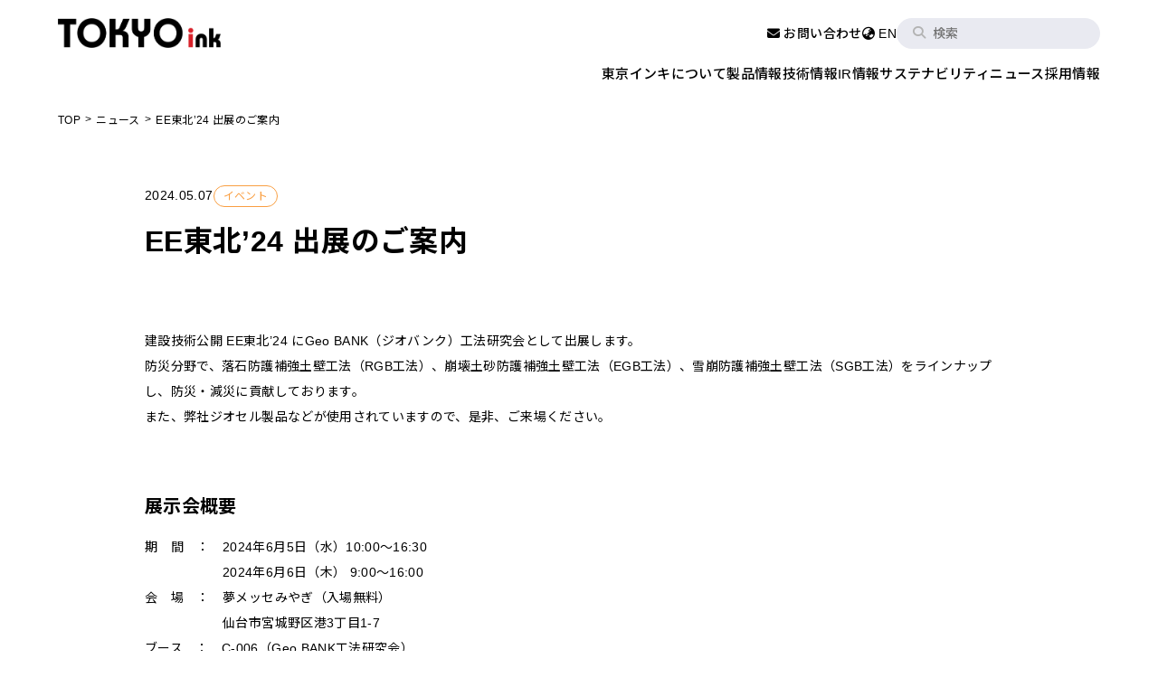

--- FILE ---
content_type: text/html;charset=utf-8
request_url: https://www.tokyoink.co.jp/news/detail/20240507095441.html
body_size: 7886
content:
<!doctype html>

<html lang="ja">
  <head class="rt_bn_news_info">
	  
	  <meta class="rt_cf_n_description_is_not rt_meta_description_is_not" name="description" content="東京インキのニュースの中から「EE東北’24 出展のご案内」を掲載しています。">
	  
	  <meta class="rt_cf_n_description_is_not rt_meta_description_is_not" property="og:description" content="東京インキのニュースの中から「EE東北’24 出展のご案内」を掲載しています。">
	  <meta class="rt_og_url" property="og:url" content="https://www.tokyoink.co.jp/news/detail/20240507095441.html">
	  
	  <meta class="rt_og_image_is_not" property="og:image" content="https://www.tokyoink.co.jp/images/ogp.png">
	  <meta property="og:type" content="article">
	  <meta class="rt_head_title" property="og:title" content="EE東北’24 出展のご案内｜ニュース｜東京インキ株式会社">
	  <title class="rt_head_title">EE東北’24 出展のご案内｜ニュース｜東京インキ株式会社</title>
	  <link class="rt_canonical_url" rel="canonical" href="https://www.tokyoink.co.jp/news/detail/20240507095441.html">
	  <link rel="stylesheet" href=" /addCommon/css/add.css?20260114193904303">
	  <style>
		  .ul_news.ul_news__head li p a {
			  display:inline-block;
			  padding:0;
			  height:auto;
			  width:auto;
		  }
	  </style>
  <script src="https://cmp.datasign.co/v2/86c867a465/cmp.js" async></script>
<meta http-equiv="X-UA-COMPATIBLE" content="IE=edge"><meta charset="UTF-8"><meta name="format-detection" content="telephone=no"><meta name="viewport" content="width=device-width, initial-scale=1"><meta name="copyright" content="copyright © 東京インキ株式会社 TOKYO PRINTING INK MFG.CO.,LTD. All Rights Reserved."><meta property="og:site_name" content="東京インキ株式会社 TOKYO PRINTING INK MFG.CO.,LTD."><meta property="og:type" content="article"><link rel="stylesheet" href="/common/css/style.css?ver=1.0.2&amp;20260114193904303"><link rel="stylesheet" href="/common/css/nav.css?ver=1.0.2&amp;20260114193904303"><link rel="stylesheet" href="/common/css/swiper.css?ver=1.0.1&amp;20260114193904303"><link rel="stylesheet" href="/addCommon/css/addAll.css?20260114193904303"><!-- マーズフラッグ用css --><link href="https://ce.mf.marsflag.com/latest/css/mf-search.css" rel="stylesheet" type="text/css" media="all" charset="UTF-8"><link rel="stylesheet" href="/addCommon/css/search.css?20260114193904303"><!-- Google Tag Manager --><script>(function(w,d,s,l,i){w[l]=w[l]||[];w[l].push({'gtm.start':
new Date().getTime(),event:'gtm.js'});var f=d.getElementsByTagName(s)[0],
j=d.createElement(s),dl=l!='dataLayer'?'&l='+l:'';j.async=true;j.src=
'https://www.googletagmanager.com/gtm.js?id='+i+dl;f.parentNode.insertBefore(j,f);
})(window,document,'script','dataLayer','GTM-KCXF588');</script><!-- End Google Tag Manager --><link rel="shortcut icon" href="/favicon.ico"><link rel="apple-touch-icon" sizes="180x180" href="/apple-touch-icon.png"><link rel="icon" type="image/png" href="/favicon-32x32.png" sizes="32x32"><link rel="icon" type="image/png" href="/favicon-16x16.png" sizes="16x16"><link rel="icon" type="image/png" sizes="192x192" href="/android-chrome-192x192.png"></head>
  <body class="body_news_detail">
    <div id="hdr"></div>
<header class="hdr inc_common_header">
  <!-- Google Tag Manager (noscript) -->
  <noscript><iframe src="https://www.googletagmanager.com/ns.html?id=GTM-KCXF588" height="0" width="0" style="display:none;visibility:hidden"></iframe></noscript>
    <!-- End Google Tag Manager (noscript) -->
    <h1 class="logo">
      <a href="/"><img src="/common/images/logo_b.png" alt="Tokyoink"></a>
    </h1>
    <div class="hdr_r">
      <nav class="gnav_sub">
        <ul>
          <li>
            <a href="/contact/"><i class="fa-solid fa-envelope"></i> お問い合わせ</a>
          </li>
          <li>
            <a href="/en/"><i class="fas fa-globe-asia"></i> EN</a>
          </li>
          <li>
            <div class="mf_finder_container header-nav-search-form" id="srch">
              <mf-search-box submit-text="" ajax-url="https://finder.api.mf.marsflag.com/api/v1/finder_service/documents/453c1a5e/search" serp-url="/search.html" placeholder="検索"></mf-search-box>
            </div>
          </li>
        </ul>
      </nav>
      <nav class="gnav">
        <ul>
          <li><a href="/about/">東京インキについて</a></li>
          <li><a href="/products/">製品情報</a></li>
          <li><a href="/technology/">技術情報</a></li>
          <li><a href="/ir/">IR情報</a></li>
          <li><a href="/sustainability/">サステナビリティ</a></li>
          <li><a href="/news/">ニュース</a></li>
          <li><a href="/recruit/">採用情報</a></li>
        </ul>
      </nav>
    </div>
    <div class="open menu_trigger sp">
      <span></span>
      <span></span>
      <span></span>
    </div>

    <nav class="subnav subnav01 pc">
      <h4><a href="/about/">東京インキについて</a></h4>
      <ul>
        <li><a href="/about/greeting/">社長メッセージ</a></li>
        <li><a href="/about/idea/">企業理念</a></li>
        <li><a href="/about/conduct/">行動指針</a></li>
        <li><a href="/about/long_term_vision/">長期ビジョン</a></li>
        <li><a href="/about/business/">事業紹介</a></li>
        <li><a href="/about/company/">会社情報</a></li>
        <li><a href="/about/digest/">東京インキを知る</a></li>
      </ul>
    </nav>
    <nav class="subnav subnav02 pc">
      <h4><a href="/products/">製品情報</a></h4>
      <ul>
        <li><a href="/products/library/">東京インキライブラリ</a></li>
        <li><a href="/products/shops/">e-shops</a></li>
        <li><a href="/products/environment_and_society/">環境・社会のための製品</a></li>
        <li><a href="/case/">導入事例</a></li>
      </ul>
    </nav>
    <nav class="subnav subnav03 pc">
      <h4><a href="/technology/">技術情報</a></h4>
      <ul>
        <li><a href="/technology/tech/">技術体制</a></li>
        <li><a href="/technology/research/">研究開発</a></li>
        <li><a href="/technology/development/">受託・共同開発</a></li>
      </ul>
    </nav>
    <nav class="subnav subnav04 pc">
      <h4><a href="/ir/">IR情報</a></h4>
      <ul>
        <li><a href="/ir/message/">トップメッセージ</a></li>
        <li><a href="/ir/news/">IRニュース</a></li>
        <li><a href="/ir/management/">経営方針</a></li>
        <li><a href="/ir/ir_library/">IRライブラリ</a></li>
        <li><a href="/ir/stock/">株式・株主情報</a></li>
        <li><a href="/ir/privateinvestor/">個人投資家の皆様へ</a></li>
        <li><a href="/ir/highlight/">データハイライト</a></li>
        <li><a href="/ir/calendar/">IRカレンダー</a></li>
        <li><a href="/ir/disclosure-policy/">ディスクロージャーポリシー</a></li>
        <li><a href="/ir/faq/">よくあるご質問</a></li>
        <li><a href="/ir/stock/disclaimer/">免責事項</a></li>
      </ul>
    </nav>
    <nav class="subnav subnav05 pc">
      <h4><a href="/sustainability/">サステナビリティ</a></h4>
      <ul>
        <li><a href="/sustainability/topmessage/">トップメッセージ</a></li>
        <li><a href="/sustainability/sustainability_management/">サステナビリティマネジメント</a></li>
        <li><a href="/sustainability/materiality/">マテリアリティ（重要課題）</a></li>
        <li><a href="/sustainability/environmental_policy/">環境負荷低減</a></li>
        <li><a href="/sustainability/accounting/">気候変動への対応</a></li>
        <li><a href="/sustainability/accounting_list/">気候変動への対応（PDF一覧）</a></li>
        <li><a href="/sustainability/human-rights/">人権の尊重</a></li>
        <li><a href="/sustainability/procurement_policy/">調達基本方針</a></li>
        <li><a href="/sustainability/health/">健康経営</a></li>
        <li><a href="/sustainability/worklife/">ワークライフバランス</a></li>
        <li><a href="/sustainability/safety/">労働安全衛生</a></li>
        <li><a href="/sustainability/development/">人材育成</a></li>
        <li><a href="/sustainability/community/">地域社会への貢献</a></li>
        <li><a href="/ir/management/governance/">コーポレート・ガバナンス</a></li>
        <li><a href="/sustainability/risk-management/">リスクマネジメント</a></li>
        <li><a href="/sustainability/compliance/">コンプライアンス</a></li>
        <li><a href="/sustainability/iso/">ISO認証取得</a></li>
      </ul>
    </nav>
    <div class="in-logo">
      <a href="/"><img src="/common/images/logo_b.png" alt="Tokyoink"></a>
    </div>
    <nav class="gnav_sp sp">
      <div class="inner">
        <h1 class="logo">
          <a href="/"><img src="/common/images/logo_b.png" alt="Tokyoink"></a>
        </h1>
        <ul class="ul_accordion">
          <li>
            <h4 class="ico_plus">東京インキについて</h4>
            <ul class="ul_news hide">
              <li><a href="/about/">東京インキについて</a></li>
              <li><a href="/about/greeting/">社長メッセージ</a></li>
              <li><a href="/about/idea/">企業理念</a></li>
              <li><a href="/about/conduct/">行動指針</a></li>
              <li><a href="/about/long_term_vision/">長期ビジョン</a></li>
              <li><a href="/about/business/">事業紹介</a></li>
              <li><a href="/about/company/">会社情報</a></li>
              <li><a href="/about/digest/">東京インキを知る</a></li>
            </ul>
          </li>

          <li>
            <h4 class="ico_plus">製品情報</h4>
            <ul class="ul_news hide">
              <li><a href="/products/">製品情報</a></li>
              <li><a href="/products/library/">東京インキライブラリ</a></li>
              <li><a href="/products/shops/">e-shops</a></li>
              <li><a href="/products/environment_and_society/">環境・社会のための製品</a></li>
              <li><a href="/case/">導入事例</a></li>
            </ul>
          </li>
          <li>
            <h4 class="ico_plus">技術情報</h4>
            <ul class="ul_news hide">
              <li><a href="/technology/">技術情報</a></li>
              <li><a href="/technology/tech/">技術体制</a></li>
              <li><a href="/technology/research/">研究開発</a></li>
              <li><a href="/technology/development/">受託・共同開発</a></li>
            </ul>
          </li>

          <li>
            <h4 class="ico_plus">IR情報</h4>
            <ul class="ul_news hide">
              <li><a href="/ir/">IR情報</a></li>
              <li><a href="/ir/message/">トップメッセージ</a></li>
              <li><a href="/ir/news/">IRニュース</a></li>
              <li><a href="/ir/management/">経営方針</a></li>
              <li><a href="/ir/ir_library/">IRライブラリ</a></li>
              <li><a href="/ir/stock/">株式・株主情報</a></li>
              <li><a href="/ir/privateinvestor/">個人投資家の皆様へ</a></li>
              <li><a href="/ir/highlight/">データハイライト</a></li>
              <li><a href="/ir/calendar/">IRカレンダー</a></li>
              <li><a href="/ir/disclosure-policy/">ディスクロージャーポリシー</a></li>
              <li><a href="/ir/faq/">よくあるご質問</a></li>
              <li><a href="/ir/stock/disclaimer/">免責事項</a></li>
            </ul>
          </li>

          <li>
            <h4 class="ico_plus">サステナビリティ</h4>
            <ul class="ul_news hide">
              <li><a href="/sustainability/">サステナビリティ</a></li>
              <li><a href="/sustainability/topmessage/">トップメッセージ</a></li>
              <li><a href="/sustainability/sustainability_management/">サステナビリティマネジメント</a></li>
              <li><a href="/sustainability/materiality/">マテリアリティ（重要課題）</a></li>
              <li><a href="/sustainability/environmental_policy/">環境負荷低減</a></li>
              <li><a href="/sustainability/accounting/">気候変動への対応</a></li>
              <li><a href="/sustainability/accounting_list/">気候変動への対応（PDF一覧）</a></li>
              <li><a href="/sustainability/human-rights/">人権の尊重</a></li>
              <li><a href="/sustainability/procurement_policy/">調達基本方針</a></li>
              <li><a href="/sustainability/health/">健康経営</a></li>
              <li><a href="/sustainability/worklife/">ワークライフバランス</a></li>
              <li><a href="/sustainability/safety/">労働安全衛生</a></li>
              <li><a href="/sustainability/development/">人材育成</a></li>
              <li><a href="/sustainability/community/">地域社会への貢献</a></li>
              <li><a href="/ir/management/governance/">コーポレート・ガバナンス</a></li>
              <li><a href="/sustainability/risk-management/">リスクマネジメント</a></li>
              <li><a href="/sustainability/compliance/">コンプライアンス</a></li>
              <li><a href="/sustainability/iso/">ISO認証取得</a></li>
            </ul>
          </li>
          <li><a href="/news/">ニュース</a></li>
          <li><a href="/recruit/">採用情報</a></li>
        </ul>
        <ul class="ul_meta">
          <li>
            <a href="/contact/"><i class="fa-solid fa-envelope"></i> お問い合わせ</a>
          </li>
          <li>
            <a href="/en/"><i class="fas fa-globe-asia"></i> EN</a>
          </li>
          <li>
            <div class="mf_finder_container header-nav-search-form" id="srch">
              <mf-search-box submit-text="" ajax-url="https://finder.api.mf.marsflag.com/api/v1/finder_service/documents/453c1a5e/search" serp-url="/search.html" placeholder="検索"></mf-search-box>
            </div>
          </li>
        </ul>
      </div>
    </nav>
  </header>
    <div id="smooth-wrapper">
      <div id="smooth-content">
        <section class="ph_second black ph_second_withoutphoto">

		
			<ul class="breadcrumb rt_bc_index" itemscope itemtype="http://schema.org/BreadcrumbList">
				<li itemprop="itemListElement" itemscope itemtype="http://schema.org/ListItem"><a itemprop="item" href="/"><span itemprop="name">TOP</span></a><meta itemprop="position" content="1"></li>
				<li itemprop="itemListElement" itemscope itemtype="http://schema.org/ListItem"><a itemprop="item" href="/news/"><span itemprop="name">ニュース</span></a><meta itemprop="position" content="2"></li>
				<li itemprop="itemListElement" itemscope itemtype="http://schema.org/ListItem" class="rt_bn_news_info"><a itemprop="item" href="/news/detail/20240507095441.html" class="rt_cf_n_href_bc_detail"><span itemprop="name" class=" rt_cf_n_title_str">EE東北’24 出展のご案内</span></a><meta itemprop="position" content="3"></li>
			</ul>

			<ul class="ul_news ul_news__head w960 sec_news_detail rt_bn_news_info">
				<li>
					<div class="">
						<span class="rt_cf_n_date">2024.05.07</span>
						<ul>
							<li class="cf_n_tags"><a href="/news/event/" class="tag_news rt_cf_nt_data tag_event tag">イベント</a></li>
							
						</ul>
					</div>
					<h1 class="hl_news_h1 rt_cf_n_title">EE東北’24 出展のご案内</h1>
					
				</li>
			</ul>
          <div class="sec_news_detail">
            <!-- index表示 -->
            <span class="di_none rt_bn_news_info">
              <span class="rt_cf_n_index">0</span>
            </span>
            <div class="bclo-idx-item-list"></div>
          </div>
        </section>
        <main>
          <link type="text/css" rel="stylesheet" href="/blockLayout/addCommon/css/blocklayout.css?20260114193904303">
          <div class="inc_detail_block">
	<div class="bclo-detail rt_bn_block_list">
		<!-- bclo-type_is_1,2,3,4,5,6,7,8だし分け -->
		<section class="bclo-type_is_5 rt_cf_b_type_is">
			<!-- 親sectionにbclo-type_is_6がつく場合、bclo-list_type_1,2,3,4,5,6だし分け -->
			<!-- 親sectionにbclo-type_is_2がつく場合、bclo-column_num_2,3,4だし分け -->
			<div class="rt_cf_b_list_type_is bclo-column_num_1 rt_cf_b_column_num_is">
				<!-- （bclo-type_is_1,2,3,5の場合にcssで表示・それ以外は非表示） -->
				<div class="bclo-detail-column">
					<!-- ブロックレイアウト（通常用）-->
					<div class="bclo-detail-column-item cf_b_img_types rt_cf_b_block_link_type_is_0">
						<!-- 親sectionにbclo-type_is_3がつく場合、bclo-it_layout_1,2,3,4だし分け -->
						<div class="bclo-detail-column-item-in rt_cf_it_layout_is">
							<div class="bclo-detail-column-item-img">
								<a href="" target="" class="rt_cf_it_image_link_url bclo-imgLink rt_cf_b_image_modal_is_not rt_cf_nolink" style="pointer-events:none; cursor:default; text-decoration:none;">
									<figure class="bclo-imgWrap">
										<div class="">
											
										</div>
										
									</figure>
								</a>
								
							</div>
							<div class="bclo-detail-column-item-text">
								<div class="bclo-textWrap">
									
									<p class="ta_left rt_cf_b_type_is_not_4_7 rt_cf_it_text bclo-textWrap-text rt_cf_it_text_align">建設技術公開 EE東北’24 にGeo BANK（ジオバンク）工法研究会として出展します。<br>防災分野で、落石防護補強土壁工法（RGB工法）、崩壊土砂防護補強土壁工法（EGB工法）、雪崩防護補強土壁工法（SGB工法）をラインナップし、防災・減災に貢献しております。<br>また、弊社ジオセル製品などが使用されていますので、是非、ご来場ください。</p>
									
									
									
								</div>
							</div>
						</div>
					</div>
					<!-- ブロックレイアウト（ブロックリンク用）-->
					
				</div>
				<!-- （bclo-type_is_4の場合にcssで表示・それ以外は非表示） -->
				
				<!-- （bclo-type_is_6の場合にcssで表示・それ以外は非表示） -->
				<ul class="bclo-detail-list bclo-list opacity">
					
				</ul>
				<!-- （bclo-type_is_7の場合にcssで表示・それ以外は非表示） -->
				
				<!-- （bclo-type_is_8の場合にcssで表示・それ以外は非表示） -->
				
			</div>
		</section>
	</div><div class="bclo-detail rt_bn_block_list">
		<!-- bclo-type_is_1,2,3,4,5,6,7,8だし分け -->
		<section class="rt_cf_b_type_is bclo-type_is_4">
			<!-- 親sectionにbclo-type_is_6がつく場合、bclo-list_type_1,2,3,4,5,6だし分け -->
			<!-- 親sectionにbclo-type_is_2がつく場合、bclo-column_num_2,3,4だし分け -->
			<div class="rt_cf_b_list_type_is bclo-column_num_1 rt_cf_b_column_num_is">
				<!-- （bclo-type_is_1,2,3,5の場合にcssで表示・それ以外は非表示） -->
				<div class="bclo-detail-column">
					<!-- ブロックレイアウト（通常用）-->
					<div class="bclo-detail-column-item cf_b_img_types rt_cf_b_block_link_type_is_0">
						<!-- 親sectionにbclo-type_is_3がつく場合、bclo-it_layout_1,2,3,4だし分け -->
						<div class="bclo-it_layout_2 bclo-detail-column-item-in rt_cf_it_layout_is">
							<div class="bclo-detail-column-item-img">
								<a href="" target="" class="rt_cf_it_image_link_url bclo-imgLink rt_cf_b_image_modal_is_not rt_cf_nolink" style="pointer-events:none; cursor:default; text-decoration:none;">
									<figure class="bclo-imgWrap">
										<div class="">
											
										</div>
										
									</figure>
								</a>
								
							</div>
							<div class="bclo-detail-column-item-text">
								<div class="bclo-textWrap">
									
									
									
									
									
								</div>
							</div>
						</div>
					</div>
					<!-- ブロックレイアウト（ブロックリンク用）-->
					
				</div>
				<!-- （bclo-type_is_4の場合にcssで表示・それ以外は非表示） -->
				<div class="rt_cf_b_type_is_4 cf_b_img_types bclo-detail-title">
					<!-- 親sectionにbclo-type_is_4がつく場合、bclo-it_layout_1,_2だし分け -->
					<a href="" class="bclo-it_layout_2 rt_cf_it_layout_is rt_cf_nolink rt_cf_it_text_link_url" style="pointer-events:none; cursor:default; text-decoration:none;">
						
						<h3 class="rt_cf_it_layout_sm ta_left bclo-title-sm rt_cf_it_text rt_cf_it_text_align">展示会概要</h3>
					</a>
				</div>
				<!-- （bclo-type_is_6の場合にcssで表示・それ以外は非表示） -->
				<ul class="bclo-detail-list bclo-list opacity">
					
				</ul>
				<!-- （bclo-type_is_7の場合にcssで表示・それ以外は非表示） -->
				
				<!-- （bclo-type_is_8の場合にcssで表示・それ以外は非表示） -->
				
			</div>
		</section>
	</div><div class="bclo-detail rt_bn_block_list">
		<!-- bclo-type_is_1,2,3,4,5,6,7,8だし分け -->
		<section class="bclo-type_is_5 rt_cf_b_type_is">
			<!-- 親sectionにbclo-type_is_6がつく場合、bclo-list_type_1,2,3,4,5,6だし分け -->
			<!-- 親sectionにbclo-type_is_2がつく場合、bclo-column_num_2,3,4だし分け -->
			<div class="rt_cf_b_list_type_is bclo-column_num_1 rt_cf_b_column_num_is">
				<!-- （bclo-type_is_1,2,3,5の場合にcssで表示・それ以外は非表示） -->
				<div class="bclo-detail-column">
					<!-- ブロックレイアウト（通常用）-->
					<div class="bclo-detail-column-item cf_b_img_types rt_cf_b_block_link_type_is_0">
						<!-- 親sectionにbclo-type_is_3がつく場合、bclo-it_layout_1,2,3,4だし分け -->
						<div class="bclo-detail-column-item-in rt_cf_it_layout_is">
							<div class="bclo-detail-column-item-img">
								<a href="" target="" class="rt_cf_it_image_link_url bclo-imgLink rt_cf_b_image_modal_is_not rt_cf_nolink" style="pointer-events:none; cursor:default; text-decoration:none;">
									<figure class="bclo-imgWrap">
										<div class="">
											
										</div>
										
									</figure>
								</a>
								
							</div>
							<div class="bclo-detail-column-item-text">
								<div class="bclo-textWrap">
									
									<p class="ta_left rt_cf_b_type_is_not_4_7 rt_cf_it_text bclo-textWrap-text rt_cf_it_text_align">期　間　：　2024年6月5日（水）10:00～16:30<br>　　　　　　2024年6月6日（木）  9:00～16:00<br>会　場　：　夢メッセみやぎ（入場無料）<br>　　　　　　仙台市宮城野区港3丁目1-7<br>ブース　：　C-006（Geo BANK工法研究会）</p>
									<div class="bclo-link rt_cf_it_link_url1_is">
										<div class="bclo-link-button">
											<a href="https://ee-tohoku.jp/ee24/index.html" class="bclo-link-button-a rt_cf_it_link_url1" target="_blank">
												<span class="bclo-link-button-txt rt_cf_it_link_text1">EE東北’24 公式サイト　：　https://ee-tohoku.jp/ee24/index.html</span>
												
												<svg class="rt_cf_it_link_type1_1"><use xlink:href="/blockLayout/addCommon/svg/sprite.svg#blank"></use></svg>
											</a>
										</div>
									</div>
									
									
								</div>
							</div>
						</div>
					</div>
					<!-- ブロックレイアウト（ブロックリンク用）-->
					
				</div>
				<!-- （bclo-type_is_4の場合にcssで表示・それ以外は非表示） -->
				
				<!-- （bclo-type_is_6の場合にcssで表示・それ以外は非表示） -->
				<ul class="bclo-detail-list bclo-list opacity">
					
				</ul>
				<!-- （bclo-type_is_7の場合にcssで表示・それ以外は非表示） -->
				
				<!-- （bclo-type_is_8の場合にcssで表示・それ以外は非表示） -->
				
			</div>
		</section>
	</div><div class="bclo-detail rt_bn_block_list">
		<!-- bclo-type_is_1,2,3,4,5,6,7,8だし分け -->
		<section class="rt_cf_b_type_is bclo-type_is_4">
			<!-- 親sectionにbclo-type_is_6がつく場合、bclo-list_type_1,2,3,4,5,6だし分け -->
			<!-- 親sectionにbclo-type_is_2がつく場合、bclo-column_num_2,3,4だし分け -->
			<div class="rt_cf_b_list_type_is bclo-column_num_1 rt_cf_b_column_num_is">
				<!-- （bclo-type_is_1,2,3,5の場合にcssで表示・それ以外は非表示） -->
				<div class="bclo-detail-column">
					<!-- ブロックレイアウト（通常用）-->
					<div class="bclo-detail-column-item cf_b_img_types rt_cf_b_block_link_type_is_0">
						<!-- 親sectionにbclo-type_is_3がつく場合、bclo-it_layout_1,2,3,4だし分け -->
						<div class="bclo-it_layout_2 bclo-detail-column-item-in rt_cf_it_layout_is">
							<div class="bclo-detail-column-item-img">
								<a href="" target="" class="rt_cf_it_image_link_url bclo-imgLink rt_cf_b_image_modal_is_not rt_cf_nolink" style="pointer-events:none; cursor:default; text-decoration:none;">
									<figure class="bclo-imgWrap">
										<div class="">
											
										</div>
										
									</figure>
								</a>
								
							</div>
							<div class="bclo-detail-column-item-text">
								<div class="bclo-textWrap">
									
									
									
									
									
								</div>
							</div>
						</div>
					</div>
					<!-- ブロックレイアウト（ブロックリンク用）-->
					
				</div>
				<!-- （bclo-type_is_4の場合にcssで表示・それ以外は非表示） -->
				<div class="rt_cf_b_type_is_4 cf_b_img_types bclo-detail-title">
					<!-- 親sectionにbclo-type_is_4がつく場合、bclo-it_layout_1,_2だし分け -->
					<a href="" class="bclo-it_layout_2 rt_cf_it_layout_is rt_cf_nolink rt_cf_it_text_link_url" style="pointer-events:none; cursor:default; text-decoration:none;">
						
						<h3 class="rt_cf_it_layout_sm ta_left bclo-title-sm rt_cf_it_text rt_cf_it_text_align">出展品目</h3>
					</a>
				</div>
				<!-- （bclo-type_is_6の場合にcssで表示・それ以外は非表示） -->
				<ul class="bclo-detail-list bclo-list opacity">
					
				</ul>
				<!-- （bclo-type_is_7の場合にcssで表示・それ以外は非表示） -->
				
				<!-- （bclo-type_is_8の場合にcssで表示・それ以外は非表示） -->
				
			</div>
		</section>
	</div><div class="bclo-detail rt_bn_block_list">
		<!-- bclo-type_is_1,2,3,4,5,6,7,8だし分け -->
		<section class="bclo-type_is_5 rt_cf_b_type_is">
			<!-- 親sectionにbclo-type_is_6がつく場合、bclo-list_type_1,2,3,4,5,6だし分け -->
			<!-- 親sectionにbclo-type_is_2がつく場合、bclo-column_num_2,3,4だし分け -->
			<div class="rt_cf_b_list_type_is bclo-column_num_1 rt_cf_b_column_num_is">
				<!-- （bclo-type_is_1,2,3,5の場合にcssで表示・それ以外は非表示） -->
				<div class="bclo-detail-column">
					<!-- ブロックレイアウト（通常用）-->
					<div class="bclo-detail-column-item cf_b_img_types rt_cf_b_block_link_type_is_0">
						<!-- 親sectionにbclo-type_is_3がつく場合、bclo-it_layout_1,2,3,4だし分け -->
						<div class="bclo-detail-column-item-in rt_cf_it_layout_is">
							<div class="bclo-detail-column-item-img">
								<a href="" target="" class="rt_cf_it_image_link_url bclo-imgLink rt_cf_b_image_modal_is_not rt_cf_nolink" style="pointer-events:none; cursor:default; text-decoration:none;">
									<figure class="bclo-imgWrap">
										<div class="">
											
										</div>
										
									</figure>
								</a>
								
							</div>
							<div class="bclo-detail-column-item-text">
								<div class="bclo-textWrap">
									
									<p class="ta_left rt_cf_b_type_is_not_4_7 rt_cf_it_text bclo-textWrap-text rt_cf_it_text_align">・落石防護補強土壁工法（RGB工法）<br>・崩壊土砂防護補強土壁工法（EGB工法）<br>・雪崩防護補強土壁工法（SGB工法）<br>・ジオセル（テラセル®・ジオセル®）</p>
									
									
									
								</div>
							</div>
						</div>
					</div>
					<!-- ブロックレイアウト（ブロックリンク用）-->
					
				</div>
				<!-- （bclo-type_is_4の場合にcssで表示・それ以外は非表示） -->
				
				<!-- （bclo-type_is_6の場合にcssで表示・それ以外は非表示） -->
				<ul class="bclo-detail-list bclo-list opacity">
					
				</ul>
				<!-- （bclo-type_is_7の場合にcssで表示・それ以外は非表示） -->
				
				<!-- （bclo-type_is_8の場合にcssで表示・それ以外は非表示） -->
				
			</div>
		</section>
	</div><div class="bclo-detail rt_bn_block_list">
		<!-- bclo-type_is_1,2,3,4,5,6,7,8だし分け -->
		<section class="bclo-type_is_5 rt_cf_b_type_is">
			<!-- 親sectionにbclo-type_is_6がつく場合、bclo-list_type_1,2,3,4,5,6だし分け -->
			<!-- 親sectionにbclo-type_is_2がつく場合、bclo-column_num_2,3,4だし分け -->
			<div class="rt_cf_b_list_type_is bclo-column_num_1 rt_cf_b_column_num_is">
				<!-- （bclo-type_is_1,2,3,5の場合にcssで表示・それ以外は非表示） -->
				<div class="bclo-detail-column">
					<!-- ブロックレイアウト（通常用）-->
					<div class="bclo-detail-column-item cf_b_img_types rt_cf_b_block_link_type_is_0">
						<!-- 親sectionにbclo-type_is_3がつく場合、bclo-it_layout_1,2,3,4だし分け -->
						<div class="bclo-detail-column-item-in rt_cf_it_layout_is">
							<div class="bclo-detail-column-item-img">
								<a href="" target="" class="rt_cf_it_image_link_url bclo-imgLink rt_cf_b_image_modal_is_not rt_cf_nolink" style="pointer-events:none; cursor:default; text-decoration:none;">
									<figure class="bclo-imgWrap">
										<div class="">
											
										</div>
										
									</figure>
								</a>
								
							</div>
							<div class="bclo-detail-column-item-text">
								<div class="bclo-textWrap">
									
									<p class="ta_left rt_cf_b_type_is_not_4_7 rt_cf_it_text bclo-textWrap-text rt_cf_it_text_align">本件に関する連絡先<br>加工品営業本部　土木技術開発部　担当　石垣　　電話 03-5902-7628</p>
									
									
									
								</div>
							</div>
						</div>
					</div>
					<!-- ブロックレイアウト（ブロックリンク用）-->
					
				</div>
				<!-- （bclo-type_is_4の場合にcssで表示・それ以外は非表示） -->
				
				<!-- （bclo-type_is_6の場合にcssで表示・それ以外は非表示） -->
				<ul class="bclo-detail-list bclo-list opacity">
					
				</ul>
				<!-- （bclo-type_is_7の場合にcssで表示・それ以外は非表示） -->
				
				<!-- （bclo-type_is_8の場合にcssで表示・それ以外は非表示） -->
				
			</div>
		</section>
	</div>
</div>
        </main>
        <footer class="ftr inc_common_footer">
  <div class="flex ftr_top">
    <p class="logo"><img src="/common/images/logo_b.png" alt=""></p>
    <p class="lang_ftr">
      <a href="/"><i class="fas fa-globe-asia"></i> JP</a> <span>/</span>
      <a href="/en/"> EN</a>
    </p>
    <p class="vision_ftr"><a href="/ourvision/">Our Vision</a></p>
    <p><a href="/icolors/">i COLORS – 挑戦し続ける東京インキ</a></p>
    <p><a class="tag" href="/contact/">お問い合わせ</a></p>
    <!-- <a href="#hdr" class="link_totop"></a> -->
  </div>
  <div class="flex ftr_middle">
    <ul>
      <li>
        <h4><a href="/about/">東京インキについて</a></h4>
      </li>
      <li><a href="/about/greeting/">社長メッセージ</a></li>
      <li><a href="/about/idea/">企業理念</a></li>
      <li><a href="/about/conduct/">行動指針</a></li>
      <li><a href="/about/long_term_vision/">長期ビジョン</a></li>
      <li><a href="/about/business/">事業紹介</a></li>
      <li><a href="/about/company/">会社情報</a></li>
      <li><a href="/about/digest/">東京インキを知る</a></li>
      <li><a href="/about/company/network/">ネットワーク</a></li>
    </ul>
    <ul>
      <li>
        <h4><a href="/products/">製品情報</a></h4>
      </li>
      <li><a href="/products/library/">東京インキライブラリ</a></li>
      <li><a href="/products/shops/">e-shops</a></li>
      <li><a href="/products/environment_and_society/">環境・社会のための製品</a></li>
      <li><a href="/case/">導入事例</a></li>
    </ul>
    <ul>
      <li>
        <h4><a href="/technology/">技術情報</a></h4>
      </li>
      <li><a href="/technology/tech/">技術体制</a></li>
      <li><a href="/technology/research/">研究開発</a></li>
      <li><a href="/technology/development/">受託・共同開発</a></li>
    </ul>
    <ul>
      <li>
        <h4><a href="/ir/">IR情報</a></h4>
      </li>
      <li><a href="/ir/message/">トップメッセージ</a></li>
      <li><a href="/ir/news/">IRニュース</a></li>
      <li><a href="/ir/management/">経営方針</a></li>
      <li><a href="/ir/ir_library/">IRライブラリ</a></li>
      <li><a href="/ir/stock/">株式・株主情報</a></li>
      <li><a href="/ir/privateinvestor/">個人投資家の皆様へ</a></li>
      <li><a href="/ir/highlight/">データハイライト</a></li>
      <li><a href="/ir/calendar/">IRカレンダー</a></li>
      <li><a href="/ir/disclosure-policy/">ディスクロージャーポリシー</a></li>
      <li><a href="/ir/faq/">よくあるご質問</a></li>
      <li><a href="/ir/stock/disclaimer/">免責事項</a></li>
    </ul>
    <ul>
      <li>
        <h4><a href="/sustainability/">サステナビリティ</a></h4>
      </li>
      <li><a href="/sustainability/topmessage/">トップメッセージ</a></li>
      <li><a href="/sustainability/sustainability_management/">サステナビリティマネジメント</a></li>
      <li><a href="/sustainability/materiality/">マテリアリティ（重要課題）</a></li>
      <li><a href="/sustainability/environmental_policy/">環境負荷低減</a></li>
      <li><a href="/sustainability/accounting/">気候変動への対応</a></li>
      <li><a href="/sustainability/accounting_list/">気候変動への対応（PDF一覧）</a></li>
      <li><a href="/sustainability/human-rights/">人権の尊重</a></li>
      <li><a href="/sustainability/procurement_policy/">調達基本方針</a></li>
      <li><a href="/sustainability/health/">健康経営</a></li>
    </ul>
    <ul>
      <li>
        <h4>&nbsp;</h4>
      </li>
      <li><a href="/sustainability/worklife/">ワークライフバランス</a></li>
      <li><a href="/sustainability/safety/">労働安全衛生</a></li>
      <li><a href="/sustainability/development/">人材育成</a></li>
      <li><a href="/sustainability/community/">地域社会への貢献</a></li>
      <li><a href="/ir/management/governance/">コーポレート・ガバナンス</a></li>
      <li><a href="/sustainability/risk-management/">リスクマネジメント</a></li>
      <li><a href="/sustainability/compliance/">コンプライアンス</a></li>
      <li><a href="/sustainability/iso/">ISO認証取得</a></li>
    </ul>
    <ul>
      <li>
        <h4><a href="/news/">ニュース</a></h4>
      </li>
      <li>
        <h4><a href="/recruit/">採用情報</a></h4>
      </li>
      <li>
        <h4>
          <a href="/100th/" target="_blank">100周年記念サイト</a>
        </h4>
      </li>
    </ul>
  </div>
	<div class="ftr_bottomWrap">
		<div class="ftr_bottom-sns">
			<div>
				<a href="https://twitter.com/tokyoink_1923" target="_blank"><img src="/common/images/X.svg" class="" alt="X" loading="lazy"></a>
				<a href="https://www.youtube.com/@tokyoink_1923" target="_blank"><img src="/common/images/youtube.svg" class="" alt="youtube" loading="lazy"></a>
			</div>
		</div>
	  <ul class="flex ftr_bottom">
		<li><a href="/terms/">利用規約</a></li>
		<li><a href="/privacy/">個人情報保護方針</a></li>
		<li><a href="/sns-guideline/">SNSガイドライン</a></li>
		<li><a href="/sitemap/">サイトマップ</a></li>
	  </ul>
	</div>
  <p class="txt_copyright">
    Copyright © TOKYO PRINTING INK MFG. CO., LTD.
  </p>
</footer>
      </div>
      <!--/#smooth-wrapper-->
    </div>
    <!--/#smooth-content-->
	 <a href="#hdr" class="link_totop"></a>
  <script src="//ajax.googleapis.com/ajax/libs/jquery/1.10.2/jquery.min.js"></script>
<script src="https://cdnjs.cloudflare.com/ajax/libs/jquery-migrate/1.4.1/jquery-migrate.min.js"></script>
<script src="https://cdnjs.cloudflare.com/ajax/libs/gsap/3.12.2/gsap.min.js"></script>
<script src="/common/js/ScrollTrigger.min.js?20260114193904303"></script>
<script src="/common/js/ScrollSmoother.min.js?20260114193904303"></script>
<script src="/common/js/ScrollToPlugin.min.js?20260114193904303"></script>
<link rel="stylesheet" href="https://cdn.jsdelivr.net/npm/swiper@10/swiper-bundle.min.css">
<script src="https://cdn.jsdelivr.net/npm/swiper@10/swiper-bundle.min.js"></script>
<script src="https://cdnjs.cloudflare.com/ajax/libs/lightbox2/2.11.4/js/lightbox.min.js"></script>
<script src="/common/js/script.js?20260114193904303"></script>
<script src="/addCommon/js/marsflag.js?20260114193904303"></script>
<script src="/addCommon/js/addCase.js?20260114193904303"></script>
	<script>
		lightbox.option({
			'disableScrolling':true,
			'alwaysShowNavOnTouchDevices':false,
			'positionFromTop':150,
			'showImageNumberLabel':false,
		})
	</script><script type="text/javascript" src="/blockLayout/addCommon/js/blockLayout.js?20260114193904303"></script>
<script type="text/javascript" src="/blockLayout/addCommon/js/cmsod_list_generator.min.js?20260114193904303" charset="utf-8"></script>
<script>
    // 各オプションはすべてデフォルト値
    CLG.run({
        titleLgSelector: 'h2.bclo-title-lg',
        titleSmSelector: 'h3.bclo-title-sm',
        indexSelector: '.bclo-idx-item-list',
        hasTitle: true,
        title: '目次',
    });
   if (document.querySelector('.rt_cf_n_index').textContent !== '1') {
		document.querySelectorAll('.bclo-idx-item-list').forEach(function(item) {
			item.style.display = 'none';
		});
	}
</script></body>
</html>

--- FILE ---
content_type: text/css; charset=utf-8
request_url: https://www.tokyoink.co.jp/addCommon/css/add.css?20260114193904303
body_size: 1728
content:
[data-view*=sp]{display:none}[data-view*=tablet]{display:none}[data-view*=pc]{display:block}.mod_pager{justify-content:center;align-items:center;font-weight:600;font-family:Montserrat,sans-serif}.mod_pager a.pager_arrow{font-size:2rem}.mod_pager a:not(.pager_arrow),.mod_pager span:not(.pager_arrow){border:1px solid #b2b2b2;border-radius:50%;margin:0 12px}.mod_pager .current,.mod_pager .rt_bn_product_list_page-selected,.rt_bn_news_list_page-selected{background:#e60113;border:none!important;color:#fff!important}.mod_pager a,.mod_pager span{color:#b2b2b2;display:inline-block;display:flex;justify-content:center;align-items:center;width:46px;height:46px}.products-head01{color:#fff;display:table-cell;vertical-align:middle;color:#000;padding:100px 64px 0}.products-head01 h1{font-size:3.8rem;letter-spacing:.07em;font-weight:500}.products-head01-disc{font-size:1.4rem;font-weight:400;letter-spacing:.025em;line-height:2;margin-top:25px;display:flex;align-items:center;flex-wrap:wrap}a.js-product-e3-current.is-active{pointer-events:none;background:#000;color:#fff;border-radius:40px}.top-mv{position:relative}.top-mv img{width:100%;border-radius:0}.top-mv .swiper-wrapper{height:auto}.top-mv .hl_tagline{display:none!important}.top-mv a{display:block}.top-mv .top-mv-title{display:block;font-size:3.8rem;color:#fff;position:absolute;z-index:2;letter-spacing:.32em;top:23.046875vw;left:9.53125vw;font-weight:700}.js-product-search-keyword-button{cursor:pointer}.js-case-search-button,.js-product-search-button{border:1px solid #e60113}.div_products div .col2_3_7 li:nth-child(1){width:100%}.div_products div .col2_3_7 li:nth-child(1).rt_cf_p_img_is{width:40%}.div_products div .col2_3_7 li:nth-child(1).rt_cf_p_img_is img{border-radius:0}.ir-head-new{margin-bottom:25px;padding-top:25px}.tag_event{color:#f99f42!important}.tag_others{color:#f27868!important}.sec_search .sec_search_in .div_search_in ul li label{padding-top:1px!important}.js-news-yearList{position:relative;z-index:2;background:0 0!important}.js-news-yearList:after{z-index:1}.black a{color:#000!important}.black a.tag.tag_blue,.black a.tag.tag_news{color:#529aff!important}.black a.tag.tag_orange,.black a.tag.tag_product{color:#f27868!important}.black a.tag.tag_green,.black a.tag.tag_sustainability{color:#86b660!important}.black a.tag.tag_manage,.black a.tag.tag_red{color:#e60113!important}.black a.tag.tag_account,.black a.tag.tag_settlement{color:#86b660!important}.black a.tag.tag_others{color:#f27868!important}.black a.tag.tag_event{color:#f99f42!important}.black a.tag_event{color:#f99f42!important}.black a.tag_gray{color:#767676!important}.rt_bn_product_list .ul_tags{margin-bottom:10px!important}.article_icolors{align-content:flex-start;width:100%!important;max-width:1152px}.article_icolors>div{width:50%!important}.article_icolors figure{width:50%!important}.article_icolors figure a{display:block;width:100%;height:100%}.article_icolors figure a img{width:100%;height:100%;-o-object-fit:cover;object-fit:cover}.top-topics-slider{max-width:1152px;width:100%;margin-left:auto;margin-right:auto}.products_search-resulutWrap .sec_search{background:#f7f7f7;margin-bottom:0}.products_search-resulutWrap .hl_ja{display:none!important}.products_search-resulutWrap .ul_sort{gap:10px 10px}.products_search-resulutWrap .ul_sort li{font-size:1.4rem;padding:7px 12px;border-radius:22px;border:1px solid #000}.products_search-resulutWrap .ul_sort li a{padding:0}.ul_keyword{gap:10px!important}.ul_tags>li>a{display:block}.js-products-catalog-block ul{grid-template-columns:none!important;gap:0!important;display:flex!important;flex-flow:row wrap!important;align-content:flex-start!important;margin-left:-5%!important;justify-items:stretch!important;justify-content:start!important}.js-products-catalog-block ul li{grid-row:none!important;padding-left:5%!important;width:20%!important;display:block!important}.js-general-catalogArea ul{grid-template-columns:none!important;gap:0!important;display:flex!important;flex-flow:row wrap!important;align-content:flex-start!important;margin-left:-5%!important;justify-items:stretch!important;justify-content:start!important}.js-general-catalogArea ul li{grid-row:none!important;padding-left:5%!important;width:25%!important}.sec.top_products .top_products_in{background:0 0!important}.sec.top_case{padding-bottom:127px;background:url(/common/images/pt_rb.svg) right bottom no-repeat}.sec.top_case .top_case_in .top_case_pickup{max-width:1152px;margin:auto}@media (max-width:1025px){[data-view*=pc]{display:none}[data-view*=tablet]{display:block}[data-view*=sp]{display:none}.mod_pager a:not(.pager_arrow),.mod_pager span:not(.pager_arrow){margin:0 5px}.mod_pager a,.mod_pager span{width:30px;height:30px}.products-head01{width:calc(100vw - 20px);height:auto;padding:0 20px}.products-head01 h1{font-size:2.8rem;letter-spacing:.07em;line-height:1.25}.products-head01-disc{font-size:1.2rem;margin-top:10px}.top-mv{height:auto!important;top:0!important;margin-bottom:50px}.top-mv .top-mv-title{font-size:2rem;top:40%;left:20px}.top_importantnews{margin-top:0!important}.div_products div .ul_icos li img{width:40px!important;height:40px!important}.div_products div .col2_3_7 li:nth-child(1).rt_cf_p_img_is{width:80%;margin:5% auto}.ir-head-new{margin-bottom:0;padding-top:10px}.sec_search .sec_search_in .div_search_in ul li label{padding-top:5px!important}.article_icolors>div{width:100%!important}.article_icolors figure{width:100%!important}.top-topics-slider{width:calc(100% - 40px)}.js-products-catalog-block ul li{width:33.3333%!important}.js-general-catalogArea ul li{width:33.3333%!important}.sec.top_case{padding-bottom:113px;background-size:55%}.sec.top_case .top_case_in .top_case_pickup{padding:0 20px}}@media (max-width:768px){[data-view*=pc]{display:none}[data-view*=tablet]{display:none}[data-view*=sp]{display:block}.js-products-catalog-block ul li{width:50%!important}.js-general-catalogArea ul li{width:50%!important}}


--- FILE ---
content_type: text/css; charset=utf-8
request_url: https://www.tokyoink.co.jp/common/css/style.css?ver=1.0.2&20260114193904303
body_size: 21926
content:
@import"//cdnjs.cloudflare.com/ajax/libs/font-awesome/6.4.0/css/all.min.css";@import"https://fonts.googleapis.com/css2?family=Noto+Sans+JP:wght@300;400;500;700;900&display=swap";@import"https://fonts.googleapis.com/css2?family=Montserrat:ital,wght@0,600;1,600&display=swap";html,body,div,span,applet,object,iframe,h1,h2,h3,h4,h5,h6,p,blockquote,pre,a,abbr,acronym,address,big,cite,code,del,dfn,em,img,ins,kbd,q,s,samp,small,strike,strong,sub,sup,tt,var,b,u,i,center,dl,dt,dd,ol,ul,li,fieldset,form,label,legend,table,caption,tbody,tfoot,thead,tr,th,td,article,aside,canvas,details,embed,figure,figcaption,footer,header,hgroup,menu,nav,output,ruby,section,summary,time,mark,audio,video{border:0;font-size:100%;font:inherit;vertical-align:baseline;margin:0;padding:0}article,aside,details,figcaption,figure,footer,header,hgroup,menu,nav,section{display:block}body{line-height:1}ol,ul{list-style:none}blockquote,q{quotes:none}blockquote:before,blockquote:after,q:before,q:after{content:none}table{border-collapse:collapse;border-spacing:0}*{box-sizing:border-box}html{font-size:10px}body{font-family:"Helvetica Neue","Helvetica","Noto Sans JP","ヒラギノ角ゴ Pro W3",Arial,"Hiragino Kaku Gothic ProN","Hiragino Sans",Meiryo,sans-serif;font-size:16px;line-height:1;letter-spacing:.025em;-webkit-font-smoothing:antialiased;box-sizing:border-box;color:#000}@media(min-width: 1025px){.sp{display:none !important}a[href^="tel:"]{pointer-events:none}}@media(max-width: 1025px){.pc{display:none !important}}a{color:#000;text-decoration:none}a.line{border-bottom:1px solid #b2b2b2;padding-bottom:2px}.lower{text-transform:none !important}input,textarea{font-family:"Helvetica Neue","Helvetica","Noto Sans JP","ヒラギノ角ゴ Pro W3",Arial,"Hiragino Kaku Gothic ProN","Hiragino Sans",Meiryo,sans-serif}.hide{height:0;overflow:hidden;opacity:0}input:focus{outline:none}.underline{text-decoration:underline}strong{font-weight:bold}img{border-radius:30px}img.noround{border-radius:0 !important}.helvetica{font-family:"Helvetica Neue",sans-serif !important;text-transform:none !important}.black{color:#000}.black a{color:#000 !important}.red{color:#e60113 !important}.gray{color:#b2b2b2}.bg_lightred{background:#fef1f0;padding:45px 0;margin-bottom:110px}.bg_lightred li{margin-bottom:0 !important}.bg_lightred .sec{padding-bottom:0}.mt0{margin-top:0 !important}.mb0{margin-bottom:0 !important}.mt40{margin-top:5%}.mb40{margin-bottom:5%}.mt60{margin-top:10%}.mt70{margin-top:70px;padding-top:60px}.radius20 img{border-radius:20px}.ul_btns{margin:50px auto;display:flex;justify-content:center;gap:0 66px}.ul_btns li{width:auto !important}.btn_red{font-size:1.6rem;font-weight:500;padding:16px 50px;background:#e60113;border-radius:40px;color:#fff !important;display:inline-block}.btn_red.btn_redline{background:#fff;color:#e60113 !important;border:1px solid #e60113}.btn_red.ico_pdf span.ico_pdf_in{color:#e60113}.txt_desc{text-align:center;font-size:1.8rem;line-height:1.7777777778;margin-bottom:74px}.flex{display:flex}.flex.spacebetween{justify-content:space-between}.flex.v_center{align-items:center}.flex.h_center{justify-content:center}.block{display:block !important}.size10{font-size:1rem;line-height:1.333 !important}.size12{font-size:1.2rem}.size14{font-size:1.4rem}.size20{font-size:2rem !important}.size34{font-size:3.4rem}.w100{padding-left:64px}.w960{width:960px;margin:0 auto;flex-wrap:wrap}.w960_col3{gap:40px 21px}.w960_col3 li{width:31.875%}.w1152{width:1152px;margin:0 auto;gap:44px 34px;flex-wrap:wrap}.w1152 li a img{width:361px;border-radius:14px}.w1152 li p{margin-top:18px;text-align:center;font-size:1.8rem;font-weight:700}.txt_indent{text-indent:-1rem;padding-left:1rem}.ul_search{margin-bottom:55px}.ul_search li{position:relative}.ul_search li:not(.btn_detailsearch) button{color:#b3b3b3;position:absolute;top:18px;right:30px;border:none;background:none}.ul_search li input{width:762px;height:53px;font-size:1.8rem;padding:0 30px;border:none;border-radius:40px}.ul_search li input::-moz-placeholder{color:#b5b5b5}.ul_search li input::placeholder{color:#b5b5b5}.ul_search li.btn_detailsearch{background:#000;font-size:1.4rem;width:157px;height:53px;display:flex;border-radius:40px;align-items:center;position:relative;padding:0}.ul_search li.btn_detailsearch span{color:#fff;padding-left:20px;display:flex;align-items:center;justify-content:center;width:100%;height:100%;padding:0 0 0 20px;cursor:pointer}.ul_search li.btn_detailsearch span::after{padding-left:20px}.ul_pager{justify-content:center;align-items:center;font-weight:600;font-family:"Montserrat",sans-serif}.ul_pager li.pager_arrow{font-size:2rem}.ul_pager li:not(.pager_arrow){border:1px solid #b2b2b2;border-radius:50%;margin:0 12px}.ul_pager li.current{background:#e60113;border:none}.ul_pager li.current a{color:#fff}.ul_pager li a{color:#b2b2b2;display:inline-block;display:flex;justify-content:center;align-items:center;width:46px;height:46px}.ul_tab{justify-content:center;gap:0 76px;font-weight:500;margin:20px 0 40px}.ul_tab li.tab_ink a,.ul_tab li.lineup01 a{color:#f27868}.ul_tab li.tab_ink.current::after,.ul_tab li.lineup01.current::after{content:"";display:block;background:#f27868;height:3px;margin-top:7px;border-radius:4px}.ul_tab li.tab_chemical a,.ul_tab li.lineup02 a{color:#529aff}.ul_tab li.tab_chemical.current::after,.ul_tab li.lineup02.current::after{content:"";display:block;background:#529aff;height:3px;margin-top:7px;border-radius:4px}.ul_tab li.tab_processing a,.ul_tab li.lineup03 a{color:#86b660}.ul_tab li.tab_processing.current::after,.ul_tab li.lineup03.current::after{content:"";display:block;background:#86b660;height:3px;margin-top:7px;border-radius:4px}.ul_bnr{color:#fff}.ul_bnr li{border-radius:20px;height:275px;position:relative;margin-bottom:26px}.ul_bnr li a{display:block;width:100%;height:100%;color:#fff}.ul_bnr li a .txt_bottom{position:absolute;left:48px;bottom:27px}.ul_bnr li a .txt_bottom h3{font-size:3.2rem;font-weight:700;margin-bottom:18px}.ul_bnr li a .txt_bottom p{font-size:1.6rem;font-weight:400;text-align:left;line-height:1.5}.ul_bnr li.bnr_products_environment01{background:url(/images/bnr_products_environment01.jpg) center no-repeat;background-size:cover}.ul_bnr li.bnr_products_environment02{background:url(/images/bnr_products_environment02.jpg) center no-repeat;background-size:cover}.ul_bnr li.bnr_ourvision{background:url(/images/bnr_ourvision.jpg) center no-repeat;background-size:cover;height:408px}.ul_bnr li.bnr_ourvision a{display:flex;justify-content:center;align-items:center;font-size:5.2rem;text-transform:uppercase}.ul_news li{line-height:2;margin-bottom:25px;position:relative}.ul_news li div{display:flex;gap:0 20px;margin-bottom:5px}.ul_news li div ul{display:flex;gap:0 10px;align-items:center}.ul_news li div ul li{margin:0}.ul_news li p a{display:block;width:100%;height:100%;padding-right:70px}.ul_news li p a time{margin-right:3%}.ul_news .li_arrow p::after{font-family:"Font Awesome 6 Free";content:"";font-weight:700;padding-right:8px;color:#e60113;position:absolute;right:0;top:50%;z-index:-1}.ul_corporate_governance li:not(:last-child){margin-bottom:4% !important}.ico_pdf span.ico_pdf_in{color:#b3b3b3;margin-left:12px}.ico_pdf span.ico_pdf_in::before{font-family:"Font Awesome 6 Free";content:"";margin-right:5px}.ico_external a:not(.tag)::after{color:#b3b3b3;font-family:"Font Awesome 6 Free";font-weight:900;content:"";margin-left:12px;font-size:1.3rem}.ico_white{color:#fff;display:flex;justify-content:space-between;padding:0 20px}.ico::after{display:block;font-family:"Font Awesome 6 Free"}.ico_plus::after{font-family:"Font Awesome 6 Free";content:"+"}.ico_minus::after{font-family:"Font Awesome 6 Free";content:"";font-weight:600}.hl_searchby_business.ico_plus::after{content:"+" !important}.opa50{opacity:.5}.is-light{fill:#fff}.is-dark{fill:#000610}.sec{padding-bottom:110px}.sec_bg_gray{background:#f7f7f7}.col2{display:flex;justify-content:center;gap:0 48px}.col2_w960{gap:0 34px}.col2_3_7{width:100%}.col2_3_7 li:nth-child(1){width:40%}.col2_3_7 li:nth-child(2){width:60%}.col2_reverse{flex-direction:row-reverse}.ul_txtin{margin-top:70px;background:#fff}.ul_txtin li{width:463px;height:211px;border-radius:14px}.ul_txtin li a{display:block;width:100%;height:100%;display:flex;justify-content:center;align-items:flex-end;text-align:center;line-height:1.4;padding-bottom:22px;font-size:2rem;font-weight:700;color:#fff}.ul_txtin li a.black{color:#000}.ul_txtin li.bnr_redline{border:1px solid #e60113}.ul_txtin li.bnr_redline.ico_eshops{background:url(/images/ico_eshops.png) no-repeat;background-size:53px;background-position:center 44%}.ul_txtin li.bnr_redline.ico_library{background:url(/images/ico_library.png) no-repeat;background-size:47px;background-position:center 43%}.ul_txtin li.bnr_redline.ico_contact{background:url(/images/ico_contact.png) no-repeat;background-size:47px;background-position:center 44%}.ul_txtin li.bnr_redline a{color:#000}.ul_txtin li.bnr_redline a p span{font-weight:400;position:relative;top:5px}.col3{display:flex;justify-content:center;gap:0 34px}.col3_w1152{gap:34px;justify-content:flex-start}.col3_w1152 li{width:361px}.col4{display:flex;justify-content:center;gap:0 17px}.col4_w1152 li{width:275px}.align_c{text-align:center}.align_r{text-align:right}.align_l{text-align:left !important}.hl{text-align:center;font-size:4.8rem;font-weight:500;margin-bottom:58px;line-height:1.35}.hl_ja{font-size:3.4rem;font-weight:700}.h1_desc{font-size:1.4rem;font-weight:400;letter-spacing:.025em;line-height:2;margin-top:25px;display:flex;align-items:center;flex-wrap:wrap}.h1_desc img.ico_necessary{margin-right:5px}.hl_redline{font-size:2.4rem;font-weight:700;margin-bottom:3%;line-height:1.5}.hl_redline::after{content:"";display:block;width:35px;background:#e60113;height:5px;margin-top:8px}.subhl{text-align:center;font-size:2.4rem;font-weight:700;margin-bottom:39px;line-height:1.5}figure img{max-width:100%}.logo img{width:180px;border-radius:0}.breadcrumb li:not(:last-child)::after{content:">";display:inline-block;padding:0 .5rem;position:relative;top:-1px}.breadcrumb li:last-child{pointer-events:none}.ph_second{width:100vw;height:240px;position:relative;margin-bottom:64px;margin-top:100px}.ph_second .breadcrumb{padding:24px 0 0 64px;color:#fff;font-size:1.2rem;line-height:1.5;display:flex;flex-wrap:wrap}.ph_second .breadcrumb a{color:#fff}.ph_second .hl_page{font-size:4.8rem;font-weight:500;color:#fff;height:250px;padding:0 64px;display:table-cell;vertical-align:middle}.ph_second .hl_page .size12{margin-bottom:10px}.ph_second .hl_page .size14{margin-top:20px}.ph_second .hl_page_ja{font-size:3.8rem;letter-spacing:.07em}.ph_second.black .breadcrumb{color:#000}.ph_second.black .breadcrumb a{color:#000}.ph_second.black .hl_page{color:#000}.ph_second.black .hl_page_wh{color:#fff}.ph_second.ph_second_noh1{height:200px}.ph_second.ph_second_withphoto{height:351px}.ph_second.ph_second_withphoto .hl_page{height:351px}.ph_second.ph_second_withoutphoto{height:auto}.ph_second.ph_second_nomb{margin-bottom:0}.ph_second.ph_second2{height:300px}.ph_second.ph_second2 .hl_page{height:300px}.ph_icolors{background:url(/images/ph_icolors.jpg) no-repeat;background-size:cover}.ph_products{background:url(/images/ph_products.jpg) no-repeat;background-size:cover}.ph_ir{background:url(/images/ph_ir.jpg) no-repeat;background-size:cover}.ph_sustainability{background:url(/images/ph_sustainability.jpg) center no-repeat;background-size:cover}.ph_technology{background:url(/images/ph_technology.jpg) center no-repeat;background-size:cover}.ph_recruit{background:url(/images/ph_recruit.jpg) center no-repeat;background-size:cover}.ul_tags{flex-wrap:wrap;gap:10px !important}.ul_tags li{width:auto !important}@media(min-width: 1025px){.ph_materiality02 img{width:60%}}.tag{font-size:1.2rem;border:1px solid;padding:4px 10px;border-radius:20px;background:#fff}.tag.tag_blue,.tag.tag_news{color:#529aff}.tag.tag_orange,.tag.tag_product{color:#f27868}.tag.tag_green,.tag.tag_sustainability{color:#86b660}.tag.tag_red,.tag.tag_manage{color:#e60113}.tag.tag_account,.tag.tag_settlement{color:#86b660}.tag.tag_others{color:#a3a300}.tag_new{color:#e60113;font-family:"Montserrat",sans-serif;font-style:italic;font-weight:600;text-transform:uppercase;font-size:1.2rem}.link_arrow{color:#e60113;text-transform:uppercase;font-family:"Montserrat",sans-serif;font-weight:700;font-size:1.7rem}.link_arrow::before{font-family:"Font Awesome 6 Free";content:"";font-weight:700;padding-right:8px}.link_plus::before{content:""}.link_less{color:#b2b2b2}.link_less::before{content:""}.link_totop::before{font-family:"Font Awesome 6 Free";content:"";font-weight:700;font-size:4.5rem;display:block;position:fixed;bottom:64px;right:64px;z-index:100;opacity:0;transition:1s all}.link_totop.is-active::before{opacity:.6}.link_contact_sticky{position:fixed;top:200px;right:0;background:#f7f7f7;padding:2% 2% 2% 3%;border-radius:14px 0 0 14px;opacity:0;transition:1s all}.link_contact_sticky.is-active{opacity:1}.di_none{display:none}.sec_dl{margin-top:5%}.sec_dl dl{display:flex;border-top:1px solid #d1d1d1;border-bottom:1px solid #d1d1d1;font-size:1.4rem;line-height:1.5}.sec_dl dl dt{background:#f2f2f2;width:30%;padding:2% 4%;display:flex;justify-content:space-between;align-items:center}.sec_dl dl dd{padding:2% 4%;width:70%;display:flex;flex-wrap:wrap;align-items:center;word-break:break-all}.sec_dl dl+dl{border-top:none}.sec_dl.sec_dl_table dl:nth-of-type(1){background:#f2f2f2}.sec_dl.sec_dl_table dl dt{width:60%;background:none}.sec_dl.sec_dl_table dl dd{width:20%;padding:2%;justify-content:center}.sec_dl.sec_dl_table dl dd:nth-of-type(1){border-left:1px solid #d1d1d1;border-right:1px solid #d1d1d1}.ul_common li:not(:last-child){margin-bottom:10%}@media(max-width: 1025px){body{font-size:12px}.logo{padding-left:0 !important}.logo img{width:156px}.sec{padding-bottom:30px}.w960,.w1152{width:calc(100vw - 40px)}.w1152 li a img{width:50%}.w960_col3{gap:20px 4%;flex-wrap:wrap;justify-content:left}.w960_col3 li{width:48%}.w100{padding-left:0}.size14{font-size:1.2rem}.size34{font-size:2.2rem}.hl{font-size:3.2rem;margin-bottom:20px;line-height:1.35}.hl_ja{font-size:2.4rem}.h1_desc{font-size:1.2rem;margin-top:10px}.subhl{font-size:1.6rem;padding:0 20px;margin-bottom:20px}.ul_btns{gap:0 20px;margin:30px auto 0}.ul_btns.ul_btns_col1{flex-wrap:wrap}.ul_btns.ul_btns_col1 li{width:100%}.ul_btns.ul_btns_col1 li:not(:last-child){margin-bottom:2%}.btn_red{padding:12px 30px;font-size:1.2rem;line-height:1.5}.txt_desc{font-size:1.4rem;padding:0 20px;margin-bottom:30px}.col2{display:block;padding:0 20px}img{border-radius:14px}.radius20 img{border-radius:10px}.link_arrow{font-size:1.4rem}.ph_second{margin-bottom:8%;margin-top:70px;height:auto}.ph_second .breadcrumb{padding:5px 0 30px 20px;width:calc(100vw - 20px)}.ph_second .hl_page{padding-left:20px;width:calc(100vw - 20px);height:auto;font-size:3.6rem;line-height:1.25}.ph_second .hl_page .size14{margin-top:12px}.ph_second .hl_page_ja{font-size:2.8rem}.ph_second .hl_page_en p{font-size:2.8rem !important;line-height:1}.ph_second.ph_second_noh1{height:auto}.ph_second.ph_second_withphoto{height:auto}.ph_second.ph_second_withphoto .breadcrumb{padding:25px 0 20px 20px}.ph_second.ph_second_withphoto .hl_page{height:calc(50vw - 36px)}.ph_second.ph_second2{height:auto}.ph_second.ph_second2 .hl_page{height:auto}.ph_recruit{background:url(/images/ph_recruit_sp.jpg) center no-repeat;background-size:cover}.ul_pager li a{width:30px;height:30px}.ul_search{margin-bottom:30px}.ul_search li input{width:56vw;font-size:1.2rem;height:40px;padding:0 20px}.ul_search li:not(.btn_detailsearch)::after{top:13px;right:18px}.ul_search li:not(.btn_detailsearch) button{top:12px;right:11px}.ul_search li.btn_detailsearch{width:110px;height:40px;font-size:1.2rem}.ul_search li.btn_detailsearch span{padding-left:10px}.ul_search li.btn_detailsearch span::after{padding-left:10px}.bg_lightred{padding:30px 0 20px;margin-bottom:30px}.ul_txtin{display:flex;gap:20px 0;margin-top:30px}.ul_txtin li{width:100%;height:30vw}.ul_txtin li a{font-size:1.2rem;padding:0 5% 14px 5%}.ul_txtin li.bnr_redline{width:calc(100vw - 40px);margin:0 auto;background-size:38px !important}.ul_txtin li.bnr_redline.ico_library{background-position:center 30%}.ul_bnr{gap:20px 0;display:flex}.ul_bnr li{width:calc(100vw - 40px);height:calc((100vw - 40px)/1.5);margin:0 auto}.ul_bnr li a .txt_bottom{left:20px;bottom:20px}.ul_bnr li a .txt_bottom h3{font-size:2rem}.ul_bnr li a .txt_bottom p{font-size:1.2rem;width:95%}.ul_bnr li.bnr_ourvision{width:calc(100vw - 40px);height:calc((100vw - 40px)/2)}.ul_bnr li.bnr_ourvision a{font-size:2.4rem}.ul_tab{width:calc(100% - 40px);margin:15px auto 30px;gap:0 40px}.link_totop::before{right:20px;bottom:30px;font-size:4.1rem}.link_contact_sticky{padding:20px;top:auto;bottom:100px}.sec_dl dl{font-size:1.2rem}}.body_common main p{line-height:2;margin-bottom:5%}.body_common main h4{font-size:1.8rem;font-weight:700;margin-bottom:2%}.body_common main .btn_red{margin-bottom:4%}.ul_disc{list-style-position:outside;list-style:disc;padding-left:1.4rem;line-height:1.5;margin:3% 0 5%}@media(max-width: 1025px){.body_common main p{margin-bottom:8%}.body_common main h4{font-size:1.4rem;margin-bottom:6%}.body_common main .hl_redline{font-size:1.8rem;line-height:1.35;margin-bottom:4% !important}.body_common main .hl_redline::after{height:4px;margin-top:5px}.ul_disc{font-size:1.2rem}.ul_disc li{width:100% !important}}.ul_accordion li{line-height:3.5;background:#fff}.ul_accordion li h4{display:flex;justify-content:space-between;border-bottom:1px solid #ebebeb;cursor:pointer}.ul_accordion li h4.ico_minus{border-bottom:none}.ul_accordion li .ul_news{margin-top:0}.ul_accordion li .ul_news li{line-height:1.5;margin-bottom:10px}.ul_accordion li .ul_news li p{margin-top:0}.ul_accordion li .ul_news li p a{padding-right:0}.hdr{position:fixed;top:0;display:flex;justify-content:space-between;align-items:end;font-weight:500;padding:20px 0 25px;z-index:1000;background:rgba(255,255,255,.95);width:100vw;height:100px}.hdr .logo{padding-left:64px}.hdr .hdr_r{padding-right:64px}.hdr ul{display:flex;justify-content:flex-end;-moz-column-gap:2.34375vw;column-gap:2.34375vw;align-items:center}.hdr .gnav_sub{font-size:1.4rem}.hdr .gnav_sub ul li a{transition:all .2s}.hdr .gnav_sub ul li a:hover{color:#e60113}.hdr .gnav{margin-top:20px;font-size:1.5rem}.hdr .gnav ul li a{transition:all .2s}.hdr .gnav ul li a:hover,.hdr .gnav ul li a.is-active{color:#e60113}.mf_finder_searchBox_items{position:relative}.mf_finder_searchBox_items .mf_finder_searchBox_query_wrap{position:relative}.mf_finder_searchBox_items .mf_finder_searchBox_query_wrap input{border-radius:30px;border:none;background:#e9eaf1;padding:7px 15px 7px 40px}.mf_finder_searchBox_items .mf_finder_searchBox_submit{-webkit-appearance:none;-moz-appearance:none;appearance:none;border:none;background:none;position:absolute;top:6px;left:10px}.mf_finder_searchBox_items .mf_finder_searchBox_submit::before{font-family:"Font Awesome 6 Free";content:"";font-size:1.4rem;font-weight:700;color:#b3b3b3;cursor:pointer}@media(max-width: 1025px){.hdr{padding:20px;height:70px}.hdr .gnav,.hdr .gnav_sub{display:none}.mf_finder_searchBox_items .mf_finder_searchBox_submit{top:11px;left:14px}}.top-mv{margin-bottom:5%}.top-mv .swiper-wrapper{height:100svh !important}.top-mv .swiper-wrapper a{height:100svh !important}.top-mv .swiper-wrapper a .top-mv-title{font-weight:400;line-height:1.5;top:40%;left:64px}.top-mv .swiper-wrapper a img{-o-object-fit:cover;object-fit:cover;height:100%}@media(max-width: 1025px){.top-mv .swiper-wrapper a .top-mv-title{left:20px}}.swiper{width:100vw;height:100svh;position:relative;z-index:-1 !important}.swiper .hl_tagline{font-size:3.8rem;color:#fff;position:absolute;z-index:2;letter-spacing:.32em;top:23.046875vw;left:9.53125vw}.swiper .swiper-slide{background-size:cover !important}.swiper .ph_top01{background:url(/images/ph_top01.jpg) center no-repeat}.swiper .ph_top02{background:url(/images/ph_top02.jpg) center no-repeat}.swiper .ph_top03{background:url(/images/ph_top03.jpg) center no-repeat}.swiper .ph_top04{background:url(/images/ph_top04.jpg) center no-repeat}.top_importantnews{display:flex;margin:5svh 64px 27px}.top_importantnews h2{width:10%;font-weight:500}.top_importantnews ul{display:flex;flex-direction:column;gap:30px 0}.top_importantnews ul li a{display:flex}.top_importantnews ul li a p{margin:0 0 0 30px}.top_topics .swiper_slider{position:relative}.top_topics .swiper_slider .swiper-wrapper div{width:22.109375vw;text-align:center}.top_topics .swiper_slider .swiper-wrapper div.swiper-slide-big{width:39.21875vw}.top_topics .swiper_slider .swiper-wrapper div.swiper-slide-big a img{width:39.21875vw}.top_topics .swiper_slider .swiper-wrapper div a img{width:22.109375vw}.top_topics .swiper_slider .swiper-wrapper div .txt_caption{margin-top:20px;line-height:1.5}.top_news{display:flex;justify-content:center;gap:0 48px}.top_news div{width:552px}.top_news div h3{font-size:2.8rem;font-weight:700;display:flex;justify-content:space-between;margin-bottom:40px}.top_whoweare_in{display:flex}.top_whoweare_in .ph_top_whoweare{width:51.875vw;height:40vw;background:url(/images/ph_top_whoweare.jpg);background-size:cover;border-radius:0 30px 30px 0}.top_whoweare_in div{width:503px;margin:0 auto;flex-wrap:wrap;padding-top:5.3125vw}.top_whoweare_in div h2{font-size:2.8rem;font-weight:700;line-height:1.6428571429}.top_whoweare_in div p{line-height:2;width:100%;margin:37px 0}.top_whoweare_in div ul{display:flex;justify-content:center;gap:0 20px;flex-wrap:wrap;width:100%}.top_whoweare_in div ul li img{width:103px}.top_products{background:url(/common/images/pt_lt.svg) no-repeat;padding:185px 0 0 0}.top_products .top_products_in{background:url(/common/images/pt_rb.svg) right bottom no-repeat;padding-bottom:127px}.top_products .top_products_in .col2 figure{width:552px}.top_products .top_products_in .col2 div{width:552px}.top_products div .ul_tags{margin:12px 0 20px;gap:0 10px}.top_products div h2 span{display:block;font-size:1.8rem;font-weight:500;margin-bottom:3px}.top_products div h2 span.rt_cf_p_name_ja_g{font-size:3.2rem;font-weight:700;line-height:1.3;margin-bottom:38px}.top_products div p{line-height:2}.top_products div .ul_ico_mark{gap:0 10px;margin:39px 0 33px;align-items:center}.top_products .ul_top_products{margin-top:80px}.top_products .ul_top_products li a figure{width:361px}.top_products .ul_top_products li a p{margin-top:10px}.top_icolors{padding:60px 64px 0;position:relative}.top_icolors::after{content:"";display:block;background:url(/images/ph_top_icolors.jpg) no-repeat;background-size:cover;width:100vw;height:535px;position:absolute;top:0;left:0;z-index:-1}.top_icolors .logo_top_icolors{font-size:4.8rem;font-weight:500;color:#fff}.top_icolors .hl_top_icolors{text-align:center;color:#fff;font-size:3.8rem;font-weight:700;padding:78px 0 0}.top_icolors .hl_top_icolors span{font-size:1.8rem;display:block;font-weight:500;margin-top:30px}.top_icolors article{background:#fff;border-radius:30px;box-shadow:0 3px 6px 0 rgba(0,0,0,.1);text-align:left;justify-content:space-between;margin-bottom:20px}.top_icolors article div{padding:40px 60px;width:38.359375vw}.top_icolors article div h3{font-size:2rem;font-weight:700;margin:10px 0;line-height:1.5}.top_icolors article div h2{font-size:2.8rem;font-weight:700;line-height:1.5}.top_icolors article div ul{gap:0 10px;margin:23px 0 49px}.top_icolors article figure{width:41.484375vw;text-align:right}.top_icolors article figure img{border-radius:0 26px 26px 0}.ph_top_about01{display:flex;flex-direction:column;gap:23px 0;width:1152px;height:408px;margin:59px auto 34px;color:#fff;padding:48px;position:relative;bottom:0;overflow:hidden;border-radius:20px;cursor:pointer}.ph_top_about01::after{position:absolute;top:0;left:0;z-index:-1;content:"";display:block;width:100%;height:100%;transition:all .5s ease;background:url(/images/ph_top_about01.jpg) center no-repeat;background-size:cover}.ph_top_about01:hover::after{transform:scale(1.03)}.ph_top_about01 h3{font-size:3.2rem;font-weight:700;margin-top:auto}.ph_top_about01 p{width:691px;line-height:1.5}.ph_top_about01 .link_arrow{color:#fff}.top_about{background:url(/common/images/pt_lt.svg) no-repeat;padding:185px 0 0 0}.top_about .top_about_in{padding-bottom:127px}.top_about .top_about_in .link_arrow{text-align:center;display:inline-block}.top_about .top_about_in .ul_top_about{position:relative}.top_about .top_about_in .ul_top_about li a{color:#fff;display:flex;flex-direction:column;gap:12px 0;width:361px;height:361px;padding:29px 24px;font-size:1.4rem;position:relative;overflow:hidden;border-radius:20px;background:#fff}.top_about .top_about_in .ul_top_about li a::after{position:absolute;top:0;left:0;content:"";display:block;width:100%;height:100%;transition:all .5s ease}.top_about .top_about_in .ul_top_about li a:hover::after{transform:scale(1.08)}.top_about .top_about_in .ul_top_about li a.ph_top_about02::after{background:url(/images/ph_top_about02.png) no-repeat;background-size:cover}.top_about .top_about_in .ul_top_about li a.ph_top_about03::after{background:url(/images/ph_top_about03.png) no-repeat;background-size:cover}.top_about .top_about_in .ul_top_about li a.ph_top_about04::after{background:url(/images/ph_top_about04.png) no-repeat;background-size:cover}.top_about .top_about_in .ul_top_about li a h3{margin-top:auto;font-size:2.4rem;font-weight:700;z-index:2}.top_about .top_about_in .ul_top_about li a p{line-height:1.5;z-index:2}.top_about .top_about_in .ul_top_about li a .link_arrow{font-size:1.4rem;color:#fff}.top_about .top_about_in .ul_top_about::after{content:"";display:block;width:531px;height:264px;position:absolute;bottom:-110px;left:0;z-index:-1;background:url(/common/images/pt_lb.svg) right bottom no-repeat}@media(max-width: 1025px){.swiper{height:100svh;top:-70px}.swiper .hl_tagline{font-size:2rem;top:40%;left:20px}.top_importantnews{margin:-50px 20px 20px;display:block}.top_importantnews h2{width:100%;margin-bottom:20px}.top_importantnews ul{gap:20px 0}.top_importantnews ul li a{display:block}.top_importantnews ul li a p{margin:5px 0 0 0;line-height:1.5}.top_news{display:block;padding:0 20px}.top_news div{width:100%}.top_news div h3{font-size:2.4rem;margin-bottom:20px}.top_news div h3 span a{font-size:1.2rem}.top_whoweare_in{display:block}.top_whoweare_in .ph_top_whoweare{width:100%;height:228px;border-radius:0}.top_whoweare_in div{width:100%}.top_whoweare_in div h2{font-size:2rem;padding:0 20px}.top_whoweare_in div p{margin:20px 0;padding:0 20px}.top_whoweare_in div ul li img{width:90px}.top_products{background-size:55%}.top_products{padding:80px 0 0 0}.top_products .top_products_in{background-size:55%;padding-bottom:60px}.top_products .top_products_in .col2 figure{width:100%}.top_products .top_products_in .col2 div{width:100%}.top_products .top_products_in .col2 div .ul_tags{margin-top:20px}.top_products .top_products_in .col2 div h2 span{font-size:1.4rem}.top_products .top_products_in .col2 div h2 span.rt_cf_p_name_ja_g{font-size:2.4rem;margin-bottom:10px}.top_products .top_products_in .col2 div .ul_ico_mark{margin:0}.top_products .top_products_in .col2 div .ul_ico_mark li img{width:60px}.top_products .top_products_in .ul_top_products{margin-top:30px;flex-wrap:wrap;justify-content:flex-start;padding:0 0 0 20px;gap:20px 18px}.top_products .top_products_in .ul_top_products li a figure{width:42.1333333333vw}.top_icolors{padding:20px}.top_icolors .logo_top_icolors{font-size:2.4rem}.top_icolors .hl_top_icolors{font-size:2.4rem;padding:50px 0 0 0}.top_icolors .hl_top_icolors span{font-size:1.4rem;margin-top:20px}.top_icolors .article_icolors{width:100%;flex-wrap:wrap;flex-direction:column-reverse;border-radius:14px}.top_icolors .article_icolors div{width:100%;padding:20px}.top_icolors .article_icolors div h3{font-size:1.4rem;margin:10px 0 5px 0}.top_icolors .article_icolors div h2{font-size:2rem}.top_icolors .article_icolors div ul{margin:20px 0 30px}.top_icolors .article_icolors figure{width:100%}.top_icolors .article_icolors figure img{border-radius:14px 14px 0 0}.ph_top_about01{margin:50px 0 30px 0;padding:20px;width:100%;height:71.4285714286vw;border-radius:0}.ph_top_about01 h3{font-size:2rem}.ph_top_about01 p{width:100%}.top_about{background-size:55%;padding:80px 0 0 0}.top_about .top_about_in .ul_top_about{flex-wrap:wrap;gap:20px 0}.top_about .top_about_in .ul_top_about li a{width:90vw;height:90vw}.top_about .top_about_in .ul_top_about li a h3{font-size:2rem}.top_about .top_about_in .ul_top_about::after{background-size:55%;display:none}.top_topics .swiper_slider .swiper-wrapper div .txt_caption{line-height:1.35;text-align:left}}.ph_ourvision{background:url(/images/ph_ourvision.jpg) center no-repeat;background-size:cover;height:100svh !important;margin-top:0}.hl_ourvision{line-height:1.5;height:100svh !important}.hl_ourvision span{margin-left:2rem}.ul_ourvision{margin-top:13%}.ul_ourvision .li_about{margin-top:-13%}.ul_ourvision .li_about div{width:65.625vw;border-radius:0 30px 0;margin-top:20%;position:relative;background:#fff;z-index:2;padding:0 3% 5% !important}.ul_ourvision .li_about div .div_in{margin-top:-5%}.ul_ourvision .li_about div .div_in .ico_ourvision{width:115px}.ul_ourvision .li_about div .div_in ul{margin-top:4%;gap:0 3%}.ul_ourvision .li_about div .div_in ul li{margin-bottom:4%}.ul_ourvision .li_about div .div_in h2{font-size:3.4rem !important;line-height:1.4117647059}.ul_ourvision .li_about div .div_in h2.orangered{color:#f27868}.ul_ourvision .li_about div .div_in h2.blue{color:#68aee1}.ul_ourvision .li_about div .div_in h2.green{color:#86b660}.ul_ourvision .li_about div .div_in .p_ourvision{margin-top:3%}.ul_ourvision .li_about figure{position:absolute;right:0}.ul_ourvision .li_about:nth-child(even) div{width:60.9375vw;border-radius:30px 0 0;padding:0 3%}.ul_ourvision .li_about:nth-child(even) figure{left:0}.ul_ourvision .li_about:last-child{margin-bottom:0}@media(min-width: 1400px){.ul_ourvision .li_about div{padding-bottom:7% !important}}@media(min-width: 1500px){.ul_ourvision .li_about div{padding-bottom:9% !important}}@media(min-width: 1600px){.ul_ourvision .li_about div{padding-bottom:10% !important}}@media(min-width: 1700px){.ul_ourvision .li_about div{padding-bottom:11% !important}}@media(min-width: 1700px){.ul_ourvision .li_about div{padding-bottom:12% !important}}.col2_ourvision{width:1152px;display:flex;margin:110px auto 0}.col2_ourvision figure{width:50%;text-align:center}.col2_ourvision div{width:50%}.col2_ourvision div h2{font-size:3.2rem;font-family:"Helvetica Neue",sans-serif;font-weight:700;position:relative;margin-bottom:5%}.col2_ourvision div h2 span{position:absolute;top:25%;font-size:1.8rem;margin-left:5%}.col2_ourvision div.div_purpose{margin-bottom:3%}.col2_ourvision div.div_purpose h2{color:#e60113;margin-bottom:2%;font-size:2.8rem}.col2_ourvision div.div_purpose h2 span{margin-left:3%}.col2_ourvision div.div_purpose p{font-size:2rem}.col2_ourvision div.div_purpose p.txt_value{margin-bottom:2%}.col2_ourvision div.div_purpose p span{font-weight:500}.sec_bnr_ourvision{margin-bottom:7%}.sec_bnr_ourvision .ph_top_about01{margin-top:0}.sec_bnr_ourvision p{margin-bottom:0 !important}@media(max-width: 1025px){.hl_ourvision{font-size:2.4rem !important;line-height:1.5 !important;padding-left:8px !important}.col2_ourvision{display:block;width:calc(100vw - 40px);margin:10% auto}.col2_ourvision figure{width:100%}.col2_ourvision figure img{width:90%}.col2_ourvision div{width:100%;margin-top:10%}.col2_ourvision div h2{font-size:2.4rem}.col2_ourvision div h2 span{font-size:1.4rem}.col2_ourvision div.div_purpose h2{font-size:2.2rem}.col2_ourvision div.div_purpose h2 span{font-size:1.3rem}.col2_ourvision div.div_purpose p{font-size:1.4rem}.ul_ourvision .li_about{margin-top:0}.ul_ourvision .li_about figure{position:relative}.ul_ourvision .li_about div{width:calc(100vw - 40px) !important;margin:-7% auto 0;background:none;padding:0 !important}.ul_ourvision .li_about div .div_in ul li{margin-bottom:3%}.ul_ourvision .li_about div .div_in h2{font-size:2rem !important;margin:0}.ul_ourvision .li_about div .div_in .ico_ourvision{width:70px}}.article_icolors{background:#fff;border-radius:30px;box-shadow:0 3px 6px 0 rgba(0,0,0,.1);text-align:left;justify-content:space-between;width:1152px;margin:46px auto}.article_icolors div{padding:40px 60px;width:38.359375vw;display:grid}.article_icolors div h3{font-size:2rem;font-weight:700;margin:10px 0;line-height:1.5}.article_icolors div h2{font-size:2.8rem;font-weight:700;line-height:1.5}.article_icolors div ul{gap:0 10px;margin:23px 0 49px}.article_icolors figure{width:41.484375vw;text-align:right}.article_icolors figure img{border-radius:0 26px 26px 0}.ul_keyword{width:1152px;padding:0 60px;margin:0 auto;align-items:center;gap:22px 17px;flex-wrap:wrap}.ul_keyword h2{text-transform:uppercase;font-family:"Montserrat",sans-serif;font-weight:600}.ul_article{line-height:1.5}.ul_article li figure{position:relative;margin-bottom:10px;height:203px;overflow:hidden;border-radius:14px}.ul_article li figure.tag_new_article::before{content:"NEW";display:block;position:absolute;top:16px;left:13px;background:#e60113;color:#fff;border-radius:30px;font-size:1rem;padding:2px 8px;letter-spacing:.07em;font-style:italic}.ul_article li figure img{border-radius:14px;transition:all .3s}.ul_article li figure img:hover{transform:scale(1.1)}.ul_article li h3{font-weight:700;font-size:1.8rem;margin:5px 0}.ul_article li p{font-size:1.4rem}.ul_article li .ul_tags{margin-top:10px;gap:0 10px}.ul_article li .txt_pickup{margin-top:15px;line-height:2}@media(max-width: 1025px){.sec_article_icolors{padding:0 20px}.sec_article_icolors .article_icolors{width:100%;flex-wrap:wrap;flex-direction:column-reverse;border-radius:14px;margin:0 0 30px 0}.sec_article_icolors .article_icolors div{width:100%;padding:20px}.sec_article_icolors .article_icolors div h3{font-size:1.4rem;margin:10px 0 5px 0}.sec_article_icolors .article_icolors div h2{font-size:2rem}.sec_article_icolors .article_icolors div ul{margin:20px 0 30px}.sec_article_icolors .article_icolors figure{width:100%}.sec_article_icolors .article_icolors figure img{border-radius:14px 14px 0 0}.ul_keyword{width:calc(100% - 40px);flex-wrap:wrap;padding:0;line-height:2;margin:0 auto 20px}.ul_keyword h2{width:100%}.ul_article li h3{font-size:1.4rem}.ul_article li p{font-size:1.2rem}.ul_article li figure{width:160px;height:106px;border-radius:14px}.ul_article li figure img{border-radius:14px}.ul_article li figure.tag_new_article::before{top:11px}}.ph_about{background:url(/common/images/pt_lb.svg) left bottom no-repeat;position:relative}.ph_about::after{position:absolute;top:0;display:block;content:"";width:100%;height:100%;background:url(/common/images/pt_rb.svg) right bottom no-repeat;transform:rotateX(180deg)}@media(max-width: 1025px){.ph_about{background-size:55%}.ph_about::after{background-size:55%}}.ul_know_tokyoink{margin-bottom:2%}.ul_know_tokyoink li{width:30%}.ul_know_tokyoink li h3{font-size:2rem;font-weight:700;text-align:center}.ul_know_tokyoink li h2{font-size:12rem;color:#e60113;font-family:"Helvetica Neue",sans-serif;font-weight:500;text-align:center}.ul_know_tokyoink li h2 span:not(.thin){color:#000;font-size:2rem;font-weight:700;margin-left:10px}.ul_know_tokyoink li h2 span.thin{font-weight:100}.ul_know_tokyoink li p{font-size:1.4rem;font-weight:400}.ul_about_col2 li a img{width:463px;height:211px}.ul_about li{display:flex;justify-content:space-between;align-items:center;margin-bottom:5%}.ul_about li div{padding:0 5%}.ul_about li div h2{font-size:4.6rem;font-weight:700}.ul_about li div p{margin:30% 0 0}.ul_about li div p.p_about{margin:10% 0 0}.ul_about li figure img{border-radius:30px 0 0 30px;width:66.875vw}.ul_about li:nth-child(even){flex-direction:row-reverse}.ul_about li:nth-child(even) div{width:33.125vw;padding:0 0 0 5%}.ul_about li:nth-child(even) figure img{border-radius:0 30px 30px 0}.ul_about_business{display:flex;justify-content:space-between;gap:30px 0}.ul_about_business li{width:48.2291666667%}.ul_about_business li figure img{height:21.9791666667%;border-radius:14px}.ul_about_business li h3{font-size:2rem;font-weight:700;margin:5% 0 3%}.ul_about_business li p{font-size:1.4rem}.ul_conduct{margin:3% 0 5%;line-height:1.5;list-style:decimal inside;margin-left:1.8rem;text-indent:-1.8rem;width:100%}.ul_conduct li{width:100% !important}.ul_conduct li:not(:last-child){margin-bottom:1rem}.ul_conduct.ul_conduct2{list-style:none;margin-left:0;text-indent:0}.ul_conduct ul.ul_disc{margin:10px 0 30px}.ul_conduct ul.ul_disc li{padding-left:.5%;text-indent:0}.business_left_in figure.ph_business{margin-bottom:3%}.business_left_in ul.ul_thumb_business{justify-content:flex-start;gap:0 4%;flex-wrap:wrap}.business_left_in ul.ul_thumb_business li{width:86px;margin-bottom:2%}.business_left_in ul.ul_thumb_business li figcaption{font-size:1.3rem;text-align:center;margin-top:15%;line-height:1.35}.ul_business_thumb li a p{font-size:1.4rem;font-weight:400;text-align:left;margin:4% 0 0 0}.col2_realestate{gap:0 20px;flex-wrap:wrap}.col2_realestate li{width:386px}.col2_realestate li p{font-size:1.4rem;font-weight:400;text-align:left}.col3_realestate li{width:248px}@media(max-width: 1025px){.business_left_in ul.ul_thumb_business li{width:70px;margin-bottom:5%}.business_left_in ul.ul_thumb_business li figcaption{font-size:1.2rem;margin-top:8%}.ul_business_thumb{gap:10px}.ul_business_thumb li a p{font-size:1.2rem}.col2_realestate{gap:0 10px}}.ir_right a{display:block;width:100%;display:flex;justify-content:space-between;align-items:center}.ir_right a:hover::after{content:"";display:inline-block;background:#e60113;opacity:1 !important;width:6px;height:6px;border-radius:20px}.ir_right ul{margin:20px 0}.ir_right ul li{margin:10px 0}.ir_right ul li h3.current a{color:#e60113;display:flex;justify-content:space-between}.ir_right ul li ul{margin:0}.ir_right ul li ul li{margin:0}.ir_right ul li ul li.current a{color:#e60113;display:flex;justify-content:space-between}.hl_topmessage{background:#e60113;text-transform:uppercase;width:314px;position:relative;left:-64px;padding:10px 64px;margin:83px 0 34px;font-family:"Montserrat",sans-serif;font-weight:700;color:#fff}.hl_topmessage.hl_topmessage_longtermvision{font-size:2rem;width:394px}.div_float figure.ph_ceo{width:356px;height:354px;float:right;margin-left:50px;position:relative;top:-160px}.div_float figure.ph_ceo div.ph_sign{float:right}.div_float figure.ph_ceo div figcaption{font-size:1.4rem;margin:25px 0 10px 8px;line-height:1.5}.div_float figure.ph_ceo.ph_ceo_longtermvision{top:0;width:248px;margin-bottom:4%}.div_float figure.ph_ceo.ph_ceo_longtermvision .ph_sign img{width:140px}.div_float p{line-height:2 !important}.sec_business ul li{margin-bottom:5%}.sec_business ul li figure{width:34.7275031686% !important}.sec_business ul li div{width:61.4702154626% !important}.sec_business ul li div h2{font-size:2.6rem !important}.sec_business ul li p{font-weight:400 !important;text-align:left !important;font-size:1.6rem;margin:4.8% 0 2% !important}.sec_business ul li p.align_r{float:right;margin:0 !important}.ul_company{margin-top:0;gap:20px;flex-wrap:wrap;justify-content:flex-start}.ul_company li{width:250px;height:155px}.ul_company li a{font-size:1.6rem}.div_pamphlet{margin:52px auto;border-radius:14px;box-shadow:0 3px 6px 0 rgba(0,0,0,.1);text-align:left;width:598px}.div_pamphlet a{align-items:center;height:165px;gap:0 20px;position:relative}.div_pamphlet a img{height:100%;border-radius:14px 0 0 14px}.div_pamphlet a h2{font-size:2.4rem;font-weight:700;text-align:center;margin:20px auto 0}.div_pamphlet a h2 span.ico_pdf_in{font-size:1.4rem;font-weight:400}.div_pamphlet a h2 span.red{display:block;font-size:1.7rem;margin-top:30px;font-weight:500}.thumb_company01{background:url(/images/thumb_company01.jpg) no-repeat;background-size:cover}.thumb_company02{background:url(/images/thumb_company02.jpg) no-repeat;background-size:cover}.thumb_company03{background:url(/images/thumb_company03.jpg) no-repeat;background-size:cover}.thumb_company04{background:url(/images/thumb_company04.jpg) no-repeat;background-size:cover}.thumb_company05{background:url(/images/thumb_company05.jpg) no-repeat;background-size:cover}.thumb_company06{background:url(/images/thumb_company06.jpg) no-repeat;background-size:cover}.sec_dl_company{margin-top:0}.sec_dl_company dl{line-height:1.5}.sec_dl_company dl dt{align-items:flex-start}.sec_dl_company dl dd{width:100%}.sec_dl_company dl dd span.ico_map{font-size:1.6rem;position:relative;top:24%;margin-left:1rem}.sec_dl_company dl dd ul{width:100%}.sec_dl_company dl dd ul li{width:100%}.sec_dl_company dl dd ul li:not(:last-child){margin-bottom:3%}.sec_dl_company dl dd ul li.flex{align-items:flex-start;flex-wrap:wrap}.sec_dl_company dl dd ul li.flex figure{margin-right:4%}.sec_dl_company dl dd ul li.flex figure img{border-radius:0;width:90px}.sec_dl_company dl dd ul li.flex p{width:35%;text-align:left;font-weight:400;font-size:1.4rem;margin-top:0}.sec_dl_company dl dd ul li.flex p:last-child{width:44%}.ul_link_network{gap:0 7%;justify-content:center;margin-bottom:3%}.ul_link_network li{width:auto !important}.network_left .ir_left_in ul li{gap:0 3%}.network_left .ir_left_in ul li p{margin:0 !important}.network_left .ir_left_in ul li p strong{display:block;margin-bottom:3%}.network_left .ir_left_in ul li p i.fa-arrow-up-right-from-square{font-size:1rem;position:relative;top:-4px}.network_left .ir_left_in ul li figure{text-align:right}.network_left .ir_left_in ul li figure img{border-radius:14px;width:227px}.div_idea{margin-top:5%;display:flex;justify-content:space-between}.div_idea figure{width:34.7%}.div_idea figure img{border-radius:0;width:100%}.div_idea div{width:60%}.div_idea div h4{margin-bottom:5%}.ul_history{margin-left:3.0379746835%;position:relative}.ul_history li{display:flex;justify-content:space-between;flex-wrap:wrap;margin-bottom:5%}.ul_history li div:nth-child(1){width:18.2278481013%}.ul_history li div:nth-child(1) h2{font-size:2rem;font-weight:700;position:relative;top:-1px}.ul_history li div:nth-child(1) h2 span{font-size:4.8rem;font-weight:500;color:#e60113;margin-right:8%;position:relative;top:1px}.ul_history li div:nth-child(1) p{font-size:1.4rem;font-weight:400;margin:4% 0 0 -20%}.ul_history li div:nth-child(2){width:8.8607594937%;display:flex}.ul_history li div:nth-child(2)::before{content:"";display:inline-block;background:#e60113;width:17px;height:17px;border-radius:50%;position:relative;top:5px}.ul_history li div:nth-child(2)::after{content:"";display:inline-block;border-left:1px solid #ccc;position:relative;left:-61px;top:10px;height:130%;z-index:-1}.ul_history li div:nth-child(2) p{font-size:1.6rem;margin:0;padding-left:20%;width:75%}.ul_history li div:nth-child(3){width:59.2405063291%}.ul_history li div:nth-child(3) p{font-size:1.6rem;font-weight:400;text-align:left;margin-top:0}.ul_history li div:nth-child(3) figure img{border-radius:0}.ul_history li:last-child div:nth-child(2)::after{height:60%}@media(min-width: 1025px){.ph_longtermvision05{text-align:center}.ph_longtermvision05 img{width:80%}.ph_longtermvision06{text-align:center}.ph_longtermvision06 img{width:70%}}@media(max-width: 1025px){.ul_history{margin:0}.ul_history li{width:100% !important;justify-content:flex-start}.ul_history li div:nth-child(1){width:200px}.ul_history li div:nth-child(1) h2{font-size:1.4rem}.ul_history li div:nth-child(1) h2 span{font-size:4.8rem;margin-right:4%}.ul_history li div:nth-child(1) p{margin:2% 0 0 -43%;font-size:1.2rem}.ul_history li div:nth-child(2){width:69px;padding-top:3.5%}.ul_history li div:nth-child(2)::before{width:15px;height:15px}.ul_history li div:nth-child(2)::after{left:-60px;height:380%}.ul_history li div:nth-child(2) p{padding-left:0}.ul_history li div:nth-child(3){width:100%;margin-top:3%}.ul_history li div:nth-child(3) p{font-size:1.2rem;margin:0}.ul_history li div:nth-child(3) figure{margin-top:4%}.div_idea{display:block}.div_idea figure{width:100%;margin-bottom:5%}.div_idea div{width:100%}.ul_know_tokyoink{display:block}.ul_know_tokyoink li{width:100% !important}.ul_know_tokyoink li h2{font-size:8rem}.ul_know_tokyoink li h3{font-size:1.6rem}.ul_about_col2{display:block}.ul_about_col2 li{margin-bottom:5%}.ul_about_col2 li a img{width:100%;height:auto}.ul_about li{flex-wrap:wrap-reverse}.ul_about li div{width:100%;padding:0 10vw}.ul_about li div h2{font-size:2.4rem;margin:5% 0}.ul_about li div p{margin:3% 0}.ul_about li div p.p_about{margin:3% 0 0 0}.ul_about li figure img{border-radius:14px 0 0 14px;width:90vw}.ul_about li:nth-child(odd){flex-direction:row-reverse}.ul_about li:nth-child(even){flex-direction:row}.ul_about li:nth-child(even) div{padding:0 0 0 10vw;width:100%}.ul_about li:nth-child(even) figure img{border-radius:0 14px 14px 0}.ul_about_business li figure img{height:77px}.ul_about_business li h3{font-size:1.4rem;margin:10% 0 5%}.ul_about_business li p{font-size:1.2rem}.ul_conduct{margin-left:1.4rem;text-indent:-1.4rem;font-size:1.2rem;margin-bottom:8%;padding-right:1.4rem}.hl_topmessage{left:-20px;padding:9px 20px;width:156px;margin:10px 0 20px}.hl_topmessage.hl_topmessage_longtermvision{font-size:1.6rem;width:264px}.div_float figure.ph_ceo{width:170px;height:250px;top:-36px;margin-left:20px}.div_float figure.ph_ceo div.ph_sign{width:94px}.div_float figure.ph_ceo div figcaption{margin:10px 0 8px 0;font-size:1.2rem}.div_float figure.ph_ceo.ph_ceo_longtermvision{width:148px}.div_float figure.ph_ceo.ph_ceo_longtermvision .ph_sign img{width:94px}.sec_business ul li{width:100%}.sec_business ul li figure{width:100% !important}.sec_business ul li div{width:100% !important}.sec_business ul li div h2{font-size:1.8rem !important}.sec_business ul li p{font-size:1.2rem !important}.ul_company{width:calc(100vw - 40px);gap:20px 4%;justify-content:space-between}.ul_company li{width:48% !important;height:26.04vw}.ul_company li a{font-size:1.3rem}.div_pamphlet{width:100%}.div_pamphlet a{height:130px}.div_pamphlet a h2{font-size:1.8rem;line-height:1.5;margin:10px auto 0}.div_pamphlet a h2 span.red{margin-top:10px;font-size:1.4rem}.sec_dl_company{margin-top:0}.sec_dl_company dl{line-height:1.5}.sec_dl_company dl dd ul li{margin-bottom:1rem}.sec_dl_company dl dd ul{width:100%}.sec_dl_company dl dd ul li{margin-bottom:0}.sec_dl_company dl dd ul li.flex figure img{width:60px}.sec_dl_company dl dd ul li.flex p{font-size:1.2rem;line-height:1.5;margin:0;width:34%}.sec_dl_company dl dd ul li.flex p:last-child{width:35%}.network_left .ir_left_in ul li{margin-bottom:7%}.network_left .ir_left_in ul li p{width:100%}.network_left .ir_left_in ul li figure{width:160px}}.main-slider01{width:1152px;margin:0 auto}.ul_pickup{padding-bottom:40px}.ul_pickup .li_pickup{width:419px}.sec_search{background:#fef1f0;padding:60px 0;margin-bottom:110px}.sec_search .sec_search_in{background:#fff;border-radius:20px;padding:20px 0;margin-bottom:30px}.sec_search .sec_search_in h3{font-size:2.4rem;font-weight:700;display:flex;justify-content:space-between;align-items:center;height:73px;padding:0 48px;cursor:pointer}.sec_search .sec_search_in .div_search_in{padding:0 48px 30px}.sec_search .sec_search_in .div_search_in h4{font-size:2rem;font-weight:700;margin-bottom:24px}.sec_search .sec_search_in .div_search_in ul{justify-content:flex-start;flex-wrap:wrap;gap:39px 0}.sec_search .sec_search_in .div_search_in ul li{width:25%;display:flex}.sec_search .sec_search_in .div_search_in ul li input{width:22px;height:22px;margin-right:15px}.sec_search .sec_search_in .div_search_in ul li label{width:100%;line-height:1.5;padding-top:5px}.ph_products_environment01{background:url(/images/ph_products_environment01.jpg) center no-repeat;background-size:cover}.ph_products_environment02{background:url(/images/ph_products_environment02.jpg) center no-repeat;background-size:cover}.ph_environment_and_society{background:url(/images/ph_environment_and_society.jpg) center no-repeat;background-size:cover}.ul_sort{padding:50px 0;gap:21px 52px;justify-content:center}.ul_sort li{background:#fff;border-radius:40px}.ul_sort li a{display:block;width:100%;height:100%;padding:15px 25px}.ul_sort li.current{background:#e60113}.ul_sort li.current a{color:#fff}.w1062{width:1062px;margin:0 auto;flex-wrap:wrap;background:#fff;border-radius:20px;box-shadow:0 3px 6px 0 rgba(0,0,0,.1);text-align:left;justify-content:space-between;width:1152px;margin:46px auto}.div_products div{padding:40px 52px}.div_products div h2{font-size:3.2rem;font-weight:700;width:100%}.div_products div h2 p{margin:10px 0;line-height:1.35}.div_products div h2 span{display:block;font-size:1.6rem}.div_products div h2 ul li.cf_p_tags span{font-size:1.2rem}.div_products div .ul_icos{align-items:center;gap:0 10px}.div_products div .ul_icos li img{height:53px;border-radius:0}.div_products div .col2_3_7{margin-top:20px}.div_products div .col2_3_7 li{line-height:2;position:relative}.div_products div .col2_3_7 li figure{margin:0 0 27px 0}.div_products div .col2_3_7 li figure img{border-radius:14px}.div_products div .col2_3_7 li .ul_tags{gap:0 10px}.div_products div .col2_3_7 li .ul_tags li{width:auto}.div_products div .col2_3_7 li h2{font-size:1.6rem;margin:10px 0 20px}.div_products div .col2_3_7 li .link_plus{float:right}.div_products div .col2_3_7 li .txt_desc_products{margin-top:30px}.div_products .sec_products_detail_in{display:flex;flex-wrap:wrap;gap:30px 0;margin-top:40px;line-height:2}.div_products .sec_products_detail_in p{width:100%}.div_products .sec_products_detail_in figure{width:100%}.div_products .sec_products_detail_in figure img{border-radius:0}.div_products .sec_products_detail_in .ul_catalog li{display:flex;margin-bottom:10px}.div_products .sec_products_detail_in .ul_catalog li h3{width:134px;font-weight:700}.div_products .sec_products_detail_in .ul_catalog li ul li{margin:0}.ul_eshops{flex-wrap:wrap}.ul_eshops li{width:48%}.ul_eshops li form select{display:none}.ul_eshops li div{gap:0 28px;position:relative}.ul_eshops li div figure{width:284px}.ul_eshops li div figure img{border-radius:14px}.ul_eshops li div div{width:240px}.ul_eshops li div h2{font-size:2.2rem;font-weight:700;line-height:1.5}.ul_eshops li div h2 span.txt_reg{font-size:1.2rem;vertical-align:text-top;margin-left:1%}.ul_eshops li div h2 span.txt_no{display:block;font-size:1.4rem;font-weight:400;margin-top:10px}.ul_eshops li div p.txt_price{margin:10px 0 0 0;text-align:left}.ul_eshops li div p.txt_price span{font-size:1.4rem}.ul_eshops li div p.txt_price span.txt_tax{font-weight:400}.ul_eshops li div p.align_r{position:absolute;right:0;bottom:0;margin:0}.ul_eshops li ul.ul_btns{gap:0 22px;margin-bottom:70px}.ul_eshops li ul.ul_btns .btn_red{font-size:1.4rem;padding:16px 30px;font-weight:500;font-family:"Helvetica Neue","Noto Sans JP","ヒラギノ角ゴ Pro W3",Arial,"Hiragino Kaku Gothic ProN","Hiragino Sans",Meiryo,sans-serif}.ul_eshops li ul.ul_btns li a{font-size:1.4rem;padding:16px 30px}.ul_eshops li ul .btn_red_cart{margin:0}.ul_eshops li ul .btn_red_cart::before{display:inline-block;font-family:"Font Awesome 6 Free";content:"";font-weight:700;color:#fff;position:relative;left:45px;font-size:1.4rem}.ul_eshops li ul .btn_red_cart .btn_red{padding-left:55px}.ul_eshops li ul .btn_red{padding:14px 30px;font-size:1.4rem}.ul_eshops li ul .btn_red.submit_contact{background:#fff;color:#e60113 !important;border:1px solid #e60113}.sec_paypal p{text-align:center;line-height:2;margin-bottom:3%}.sec_paypal figure{text-align:center}.sec_eshops_item{padding-bottom:1%}.sec_eshops_item div{justify-content:space-between}.sec_eshops_item div figure{width:354px;margin-right:40px}.sec_eshops_item div figure img{border-radius:14px}.sec_eshops_item div p{font-size:1.4rem;line-height:2;width:330px}.sec_eshops_item div ul{font-size:1.4rem;width:238px}.sec_eshops_item div ul li{display:flex;justify-content:flex-end}.sec_eshops_item div ul li:not(:last-child){margin-bottom:20px}.sec_eshops_item div ul li:last-child{width:100%;justify-content:center}.sec_eshops_item div ul li span.txt_price{font-size:1.8rem;font-weight:700;position:relative;top:-3px}.sec_eshops_item div ul li form .div_number{margin-bottom:20px;text-align:right}.sec_eshops_item div ul li form .div_number::after{display:inline-block;font-family:"Font Awesome 6 Free";content:"";font-weight:700;position:relative;left:-27px}.sec_eshops_item div ul li form .div_number .select_number{width:76px;height:41px;border-radius:6px;padding:0 20px}.sec_eshops_item div ul li form .btn_red_cart{text-align:right}.sec_eshops_item div ul li form .btn_red_cart::before{display:inline-block;font-family:"Font Awesome 6 Free";content:"";font-weight:700;color:#fff;position:relative;left:45px}.sec_eshops_item div ul li form .btn_red_cart .btn_red{padding-left:55px}.sec_eshops_item div ul li form .btn_red{padding:14px 30px;font-size:1.4rem;font-family:"Helvetica Neue","Noto Sans JP","ヒラギノ角ゴ Pro W3",Arial,"Hiragino Kaku Gothic ProN","Hiragino Sans",Meiryo,sans-serif;font-weight:500}.sec_eshops_item div ul li form .btn_red.submit_contact{background:#fff;color:#e60113 !important;border:1px solid #e60113}.sec_eshops_item .sec_dl{margin-bottom:4%}.body_environment_and_society .sec .ul_btns{margin-bottom:5%}.body_environment_and_society .sec div ul{display:grid;grid-template-columns:repeat(auto-fit, minmax(361px, 1fr));gap:0 2%;position:relative}.body_environment_and_society .sec div ul li{grid-row:span 3;display:grid;grid-template-rows:subgrid}.body_environment_and_society .sec div ul li h4{line-height:1.5}.body_environment_and_society .sec div ul li figure{margin:5% 0}.body_environment_and_society .sec div ul li figcaption{font-size:1.4rem;line-height:2}@media(max-width: 1025px){.main-slider01{width:90vw}.body_environment_and_society .sec .ul_btns{margin:5% 0 7%}.body_environment_and_society .sec .ul_btns .btn_red{padding:12px 20px}.body_environment_and_society .sec div p{margin-bottom:0}.body_environment_and_society .sec div h4{margin:5% 0 3%}.body_environment_and_society .sec div ul{flex-wrap:wrap}.body_environment_and_society .sec div ul li{width:100%;display:block;margin:0 0 3%}.body_environment_and_society .sec div ul li figure{margin:0 0 5%}.body_environment_and_society .sec div ul li figcaption{font-size:1.2rem;line-height:1.75}.body_environment_and_society .sec .ul_with_arrow{margin-top:0}.sec_eshops_item div{flex-wrap:wrap}.sec_eshops_item div figure{width:100%;margin:0 0 3%}.sec_eshops_item div p{width:100%;font-size:1.2rem;line-height:1.75}.sec_eshops_item div ul{width:100%;display:flex;flex-wrap:wrap;margin-top:7%}.sec_eshops_item div ul li:not(:last-child){margin-bottom:15px}.sec_eshops_item div ul li:nth-child(2){margin-bottom:0}.sec_eshops_item div ul li form{display:flex}.sec_eshops_item div ul li form .div_number{width:170px;text-align:left;margin-bottom:10px}.sec_eshops_item div ul li form .div_number::after{left:84px;top:-26px}.sec_eshops_item div ul li form .btn_red_cart{text-align:left}.sec_eshops_item div ul li form .btn_red_cart .btn_red{padding-left:40px}.sec_eshops_item div ul li form .btn_red_cart::before{left:35px}.sec_eshops_item div ul li form .btn_red{padding:12px 19px}.ul_pickup{gap:0;padding-bottom:0}.sec_search{padding:30px 0;margin-bottom:40px}.sec_search .sec_search_in{width:calc(100vw - 40px);margin:0 auto 20px;padding:5px 0;border-radius:14px}.sec_search .sec_search_in h3{padding:0 20px;height:40px;font-size:1.4rem}.sec_search .sec_search_in .div_search_in{padding:0 20px 15px}.sec_search .sec_search_in .div_search_in ul{margin-top:15px;gap:10px 0}.sec_search .sec_search_in .div_search_in ul li{width:50%}.sec_search .sec_search_in .div_search_in ul li input{margin-right:7px}.sec_search .sec_search_in .div_search_in h4{font-size:1.6rem;margin-bottom:0}.w1152{width:calc(100vw - 40px);gap:15px 20px}.w1152 li{width:calc(50% - 10px)}.w1152 li p{font-size:1.2rem;margin-top:10px}.w1152 li a img{width:100%;border-radius:10px}.ul_sort{width:calc(100vw - 20px);padding:30px 0;gap:10px}.ul_sort li a{padding:12px 20px}.div_products div{width:calc(100vw - 40px);margin:0 auto 20px;padding:20px}.div_products div h2 span{font-size:1.2rem}.div_products div h2 p{font-size:2.4rem}.div_products div .ul_icos{flex-wrap:wrap;margin-top:10px}.div_products div .ul_icos li img{width:40px}.div_products div .col2_3_7{padding:0;margin-top:10px}.div_products div .col2_3_7 li{width:100%}.div_products div .col2_3_7 li figure{margin:0 0 5px 0}.div_products div .col2_3_7 li .ul_class{margin-top:20px}.div_products div .col2_3_7 li h2{line-height:1.5;margin:10px 0}.div_products div .col2_3_7 li .link_plus{position:relative;top:7px}.ul_eshops li{width:100%;margin-bottom:20px}.ul_eshops li div{gap:0 20px}.ul_eshops li div h2{font-size:1.6rem}.ul_eshops li div h2 span.txt_no{margin-top:0}.ul_eshops li div p.txt_price{font-size:1.6rem}.ul_eshops li div p span.txt_tax{font-size:1.2rem}.ul_eshops li div p.align_r{position:relative;text-align:right;margin-top:20px}.ul_eshops li ul.ul_btns{margin:25px 0 0 0;gap:0 10px;justify-content:center;width:100%}.ul_eshops li ul.ul_btns li form{display:flex}.ul_eshops li ul.ul_btns li form .btn_red_cart{text-align:left}.ul_eshops li ul.ul_btns li form .btn_red_cart .btn_red{padding:12px 15px 12px 32px}.ul_eshops li ul.ul_btns li form .btn_red_cart::before{left:28px;top:1px}.ul_eshops li ul.ul_btns li form .btn_red{padding:12px 14px;font-size:1.2rem}}.sec_ink,.sec_chemical,.sec_processing,.ul_lineup01,.ul_lineup02,.ul_lineup03{transition:all .1s}.body_catalog .sec_catalog .ul_link_network{margin-bottom:5%;flex-wrap:wrap;line-height:2.5}.body_catalog .sec_catalog div h4{font-weight:700;font-size:1.8rem}.body_catalog .sec_catalog div .txt_desc_catalog{margin:2% 0 3%;line-height:1.5}.body_catalog .sec_catalog div ul{grid-template-columns:repeat(auto-fit, minmax(199px, 1fr));gap:0 10.3%;justify-items:center}.body_catalog .sec_catalog div ul li{grid-row:span 4;margin-bottom:50px;width:100%}.body_catalog .sec_catalog div ul li img{width:199px;border-radius:0;border:1px solid #b2b2b2}.body_catalog .sec_catalog div ul li figcaption{line-height:1.75}.body_catalog .sec_catalog div ul li p{font-size:1.4rem;font-weight:400;line-height:1.5;text-align:left}.body_catalog .sec_catalog_individual div ul{grid-template-columns:repeat(auto-fit, minmax(179px, 1fr));gap:0 5%}.body_catalog .sec_catalog_individual div ul li{grid-row:span 5}.body_catalog .sec_catalog_individual div ul.ul_catalog_chemical{grid-template-columns:repeat(auto-fit, minmax(300px, 1fr))}.body_catalog .sec_catalog_individual div ul.ul_catalog_chemical li{grid-row:3}@media(min-width: 1025px)and (max-width: 1279px){.body_catalog .sec_catalog{width:90vw}.body_catalog .sec_catalog div ul{gap:0 5%}}@media(max-width: 1025px){.body_catalog .sec_catalog div h4{font-size:1.4rem;margin:5% 0}.body_catalog .sec_catalog div ul{grid-template-columns:repeat(auto-fit, minmax(143px, 1fr))}.body_catalog .sec_catalog div ul li{grid-row:span 2;margin-bottom:10%}.body_catalog .sec_catalog_individual div ul.ul_catalog_chemical{grid-template-columns:repeat(auto-fit, minmax(143px, 1fr))}.body_catalog .sec_catalog_individual div ul.ul_catalog_chemical li{grid-row:2}}.sec_technology ul li:not(:last-child){margin-bottom:4%}.sec_technology ul li figure{width:38.125%}.sec_technology ul li figure img{border-radius:14px;width:100%}.sec_technology ul li div{width:56.7708333333%}.sec_technology ul li div h2{font-size:3.2rem;font-weight:700}.sec_technology ul li div p{line-height:2;margin:4.8% 0 9%}.sec_technology aside ul li:not(:last-child){margin-bottom:0}.ul_ph_tech01{display:flex;justify-content:space-between;align-items:flex-end}.ul_ph_tech01 li img{border-radius:0}.ph_tech03{background:url(/images/ph_tech03.jpg) center no-repeat !important;background-size:cover !important}.ph_tech04{background:url(/images/ph_tech04.jpg) no-repeat !important;background-size:cover !important}.ph_tech05{background:url(/images/ph_tech05.jpg) no-repeat !important;background-size:cover !important}.ph_tech06{background:url(/images/ph_tech06.jpg) no-repeat !important;background-size:cover !important}.ph_tech07{background:url(/images/ph_tech07.jpg) no-repeat !important;background-size:cover !important}.ph_tech08{background:url(/images/ph_tech08.jpg) no-repeat !important;background-size:cover !important}.ph_tech09{background:url(/images/ph_tech09.jpg) no-repeat !important;background-size:cover !important}.ph_tech10{background:url(/images/ph_tech10.jpg) no-repeat !important;background-size:cover !important}.h3_tech{font-size:1.8rem;font-weight:700;margin:20px 0 15px}@media(max-width: 1025px){.sec_technology ul li{flex-wrap:wrap}.sec_technology ul li figure{width:100%}.sec_technology ul li div{width:100%;margin:5% 0}.sec_technology ul li div h2{font-size:2rem}.sec_technology ul li div p{margin:5% 0}.sec_technology ul li div p a.link_arrow{font-size:1.2rem}.ul_ph_tech01{flex-wrap:wrap;justify-content:center;gap:5%}.ul_ph_tech01 li{width:30%;margin-bottom:5%}.ul_ph_tech01 li img{width:100%}.h3_tech{font-size:1.4rem}}.sec_library h3{font-size:2.8rem;font-weight:700;margin-bottom:40px;line-height:1.35}.sec_library h4{font-size:1.8rem;font-weight:700}.sec_library ul:not(.ul_accordion,.ul_news) li{margin-bottom:90px}.sec_library ul:not(.ul_accordion,.ul_news) li figure{width:22.9166666667%}.sec_library ul:not(.ul_accordion,.ul_news) li figure img{border-radius:14px;width:100%;border:1px solid #b2b2b2}.sec_library ul:not(.ul_accordion,.ul_news) li div{width:72.0833333333%;position:relative}.sec_library ul:not(.ul_accordion,.ul_news) li div h2{font-size:3.2rem;font-weight:700}.sec_library ul:not(.ul_accordion,.ul_news) li div p{line-height:2;margin:4.8% 0 9%}.sec_library ul:not(.ul_accordion,.ul_news) li div p.align_r{position:absolute;right:0;bottom:0;margin:0}.sec_library .txt_tokyoinknews h2{font-size:2.8rem !important;margin:28px 0}.sec_library .txt_tokyoinknews h3{font-size:2.4rem;margin-bottom:30px}.sec_library .txt_tokyoinknews h3 span{font-size:1.4rem;display:block;font-weight:400;margin-bottom:10px}.sec_library .txt_tokyoinknews h3 span.ico_pdf_in{display:inline}@media(max-width: 1025px){.sec_library h3{font-size:1.8rem;margin-bottom:10px}.sec_library h4{font-size:1.4rem}.sec_library ul:not(.ul_accordion,.ul_news) li{margin-bottom:35px}.sec_library ul:not(.ul_accordion,.ul_news) li figure{width:40%}.sec_library ul:not(.ul_accordion,.ul_news) li div{width:55%}.sec_library ul:not(.ul_accordion,.ul_news) li div h2{font-size:2rem;line-height:1.3}.sec_library ul:not(.ul_accordion,.ul_news) li div p{margin:5% 0;line-height:1.75}.sec_library ul:not(.ul_accordion,.ul_news) li div p a.link_arrow{font-size:1.2rem}.sec_library ul:not(.ul_accordion,.ul_news) li div p.align_r{position:relative}.sec_library .txt_tokyoinknews h2{font-size:2rem !important;margin:0 0 15px}.sec_library .txt_tokyoinknews h3{font-size:1.6rem;margin-bottom:20px}.sec_library .txt_tokyoinknews h3 span{font-size:1.2rem;display:block;font-weight:400;margin-bottom:10px}}.div_irnews{margin-bottom:60px}.sec_topmessage{background:#f7f7f7;height:471px}.sec_topmessage .div_topmessage{padding-top:77px;display:flex;justify-content:space-between}.sec_topmessage .div_topmessage figure{width:356px}.sec_topmessage .div_topmessage figure img{border-radius:0}.sec_topmessage .div_topmessage div{width:554px;padding-top:20px}.sec_topmessage .div_topmessage div h3{font-size:2.4rem;font-weight:700}.sec_topmessage .div_topmessage div h2:not(.hl_topmessage){font-size:3rem;font-weight:700;line-height:1.5;margin:24px 0 23px;font-feature-settings:"palt";letter-spacing:.06em}.sec_topmessage .div_topmessage div h2.hl_topmessage{margin-top:0}.sec_topmessage .div_topmessage div ul{position:relative}.sec_topmessage .div_topmessage div ul li .ph_sign{margin-top:18px}.sec_topmessage .div_topmessage div ul li .link_arrow{position:absolute;bottom:3px;right:0}.sec_topmessage.sec_topmessage_mb{margin-bottom:110px}.div_stockprice{margin:52px auto;border-radius:14px;box-shadow:0 3px 6px 0 rgba(0,0,0,.1);text-align:left}.div_stockprice a{width:100%;align-items:center;height:79px;gap:0 20px;position:relative;padding:0 31px}.div_stockprice a::after{font-family:"Font Awesome 6 Free";content:"";font-weight:700;padding-right:31px;color:#e60113;position:absolute;right:0px}.div_stockprice a h2{font-size:2.8rem;font-weight:500;display:flex;gap:0 20px}.div_stockprice a h2 i{font-size:2.5rem}.sec_ir_links{padding:69px 0}.sec_ir_links ul li{background:#fff;border-radius:14px;padding:33px}.sec_ir_links ul li i{font-size:2.8rem;color:#e60113}.sec_ir_links ul li h3{font-size:2.3rem;font-weight:500;margin:26px 0}.sec_ir_links ul li ul li{width:100%;padding:0 0 0 4px;line-height:2;list-style:disc;list-style-position:outside;margin-left:18px}.ul_with_arrow{margin-top:30px;justify-content:center}.ul_with_arrow li a{width:100%;height:100%;border-radius:14px;box-shadow:0 3px 6px 0 rgba(0,0,0,.1);width:300px;height:97px;display:flex;justify-content:center;align-items:center;font-size:1.8rem;font-weight:500;position:relative;background:#fff;line-height:1.5}.ul_with_arrow li a::after{font-family:"Font Awesome 6 Free";content:"";font-size:1.7rem;font-weight:700;padding-right:31px;color:#e60113;position:absolute;right:0px}.thumb_ourvision{background:url(/images/thumb_ourvision.jpg) no-repeat;background-size:cover}.thumb_sustainability{background:url(/images/thumb_sustainability.jpg) no-repeat;background-size:cover}.thumb_business{background:url(/images/thumb_business.jpg) no-repeat;background-size:cover}.thumb_products{background:url(/images/thumb_products.jpg) no-repeat;background-size:cover}.thumb_technology{background:url(/images/thumb_technology.jpg) no-repeat;background-size:cover}.thumb_development{background:url(/images/thumb_development.jpg) no-repeat;background-size:cover}.thumb_icolors{background:url(/images/thumb_icolors.jpg) no-repeat;background-size:cover}.thumb_management01{background:url(/images/thumb_management01.jpg) no-repeat;background-size:cover}.thumb_management02{background:url(/images/thumb_management02.jpg) no-repeat;background-size:cover}.thumb_management03{background:url(/images/thumb_management03.jpg) no-repeat;background-size:cover}.thumb_management04{background:url(/images/thumb_management04.jpg) no-repeat;background-size:cover}.thumb_management05{background:url(/images/thumb_management05.jpg) no-repeat;background-size:cover}.thumb_management06{background:url(/images/thumb_management06.jpg) no-repeat;background-size:cover}.thumb_about{background:url(/images/thumb_about.jpg) no-repeat;background-size:cover}.thumb_ir{background:url(/images/thumb_ir.jpg) no-repeat;background-size:cover}.thumb_digest{background:url(/images/thumb_digest.jpg) center no-repeat;background-size:cover}.thumb_company{background:url(/images/thumb_company.jpg) center no-repeat;background-size:cover}.thumb_100th{background:url(/images/thumb_100th.jpg) center no-repeat;background-size:cover}.thumb_illust{background:url(/images/thumb_illust.jpg) no-repeat;background-size:cover}.thumb_stock01{background:url(/images/thumb_stock01.jpg) no-repeat;background-size:cover}.thumb_stock02{background:url(/images/thumb_stock02.jpg) no-repeat;background-size:cover}.ir_left{width:812px}.ir_left .ir_left_in{margin-bottom:60px}.ir_left .ir_left_in p{line-height:1.75}.ir_left .ir_left_in figure{margin-bottom:3%}.ir_left .ir_left_in .ul_irlibrary{width:810px;flex-wrap:wrap;gap:20px}.ir_left .ir_left_in .ul_irlibrary li{border:1px solid #b2b2b2;border-radius:14px;line-height:1.5;width:250px}.ir_left .ir_left_in .ul_irlibrary li a{text-align:center;padding:50px 20px;display:block;width:100%;height:100%;display:flex;align-items:center;justify-content:center}.ir_left .ir_left_in .ul_news li{margin-bottom:10px;line-height:1.5}.ir_left .ir_left_in .ul_news li p{font-size:1.6rem;line-height:2;font-weight:400;text-align:left;margin-top:0}.ir_left .ir_left_in h3:not(.hl_redline){font-size:2.8rem;font-weight:700;display:flex;justify-content:space-between;margin-bottom:40px;line-height:1.35}.ir_left .ir_left_in h3:not(.hl_redline).align_c{justify-content:center}.ir_left .ir_left_in h4{font-size:1.8rem;font-weight:500;width:100%;margin-bottom:2%}.ir_left .ir_left_in .ul_stock_container li{border-bottom:1px solid #ebebeb;margin-bottom:60px}.ir_left .ir_left_in .ul_stock_container li .dl_stock{display:flex;line-height:2;border-top:1px solid #ebebeb}.ir_left .ir_left_in .ul_stock_container li .dl_stock dt{width:20%;padding:30px 20px;background:#f7f7f7}.ir_left .ir_left_in .ul_stock_container li .dl_stock dd{width:80%;padding:30px 20px}.ir_left .ir_left_in .ul_stock_container li .dl_stock dd ul li{border:none;margin:0}.ir_right .ir_right_in{background:#f7f7f7;padding:30px;width:300px;border-radius:14px}.ir_right .ir_right_in h2{font-size:1.8rem;font-weight:700}.ir_right .ir_right_in ul{line-height:2.5;font-size:1.4rem}.ir_right .ir_right_in ul li h3{font-weight:700;margin-top:20px;display:flex;align-items:center}.ir_right .ir_right_in ul li h3 i{font-size:1.8rem;margin-right:10px}.ir_right ul.ul_btn li{margin:20px 0 0;background:#fff}.ir_right ul.ul_btn li a{border:1px solid #ccc;border-radius:10px;display:block;text-align:center;padding:20px 0;font-size:1.4rem}.ir_right ul.ul_btn li a:hover::after{display:none}.ul_faq li p a{display:inline;padding-right:0;color:#e60113}.col2_privateinvestor{gap:0 27px;flex-wrap:wrap}.col2_privateinvestor li{width:381px;height:173px;margin-bottom:27px}.ul_with_arrow_privateinvestor{gap:23px;justify-content:flex-start;width:789px;flex-wrap:wrap}.ul_with_arrow_privateinvestor li a{width:245px;height:83px;font-size:1.6rem}.sec_topmessage_privateinvestor{background:none;height:auto;padding-bottom:40px !important}.sec_topmessage_privateinvestor figure{margin-right:50px}.sec_topmessage_privateinvestor div{padding-top:10px !important}.sec_topmessage_privateinvestor div div h2{font-size:2rem !important;line-height:2 !important}.sec_topmessage_privateinvestor div div ul li p{text-align:left;font-size:1.4rem;font-weight:400}.thumb_2024 figure{width:274px}.thumb_2024 div{width:485px}.thumb_2024 div p:not(.align_r){font-weight:400;font-size:1.6rem;line-height:2;text-align:left;margin:0}.thumb_2024 div p.align_r{text-align:right}@media(max-width: 1025px){.col2_privateinvestor{flex-wrap:wrap;width:90vw;padding:0;margin:0}.col2_privateinvestor li{width:41.25vw !important;height:26.04vw}.col2_privateinvestor li a{font-size:1.2rem}.sec_topmessage_privateinvestor div.div_topmessage{width:90vw !important}.sec_topmessage_privateinvestor div.div_topmessage figure{width:37% !important;margin:5% 0 0 0}.sec_topmessage_privateinvestor div.div_topmessage div{width:57% !important;padding:0 !important}.sec_topmessage_privateinvestor div.div_topmessage div h2{font-size:1.4rem !important}.sec_topmessage_privateinvestor div.div_topmessage div ul li p{font-size:1.2rem;margin:0}.thumb_2024{flex-wrap:wrap;width:90vw !important}.thumb_2024 figure{width:100%;margin-bottom:4%}.thumb_2024 div{width:100%}.thumb_2024 div p{font-size:1.2rem !important}.thumb_2024 div p .link_arrow{font-size:1.2rem}.ul_with_arrow_privateinvestor{flex-wrap:wrap !important;width:90vw;margin:0}.ul_with_arrow_privateinvestor li{width:41.4vw}.ul_with_arrow_privateinvestor li a{font-size:1.2rem !important;padding:20px 0 20px 20px !important}.sec_topmessage{height:auto}.sec_topmessage .div_topmessage{padding-top:20px;gap:0 6%}.sec_topmessage .div_topmessage figure{width:47%;margin-top:40px}.sec_topmessage .div_topmessage div{width:47%;padding-top:20px}.sec_topmessage .div_topmessage div h3{font-size:1.2rem}.sec_topmessage .div_topmessage div h2:not(.hl_topmessage){font-size:1.6rem;margin:10px 0 15px}.sec_topmessage .div_topmessage div h2.hl_topmessage{padding:7px 20px;margin:0 0 10px}.sec_topmessage .div_topmessage div ul{flex-wrap:wrap}.sec_topmessage .div_topmessage div ul li{width:100%}.sec_topmessage .div_topmessage div ul li .ph_sign{margin:10px 0 10px}.sec_topmessage .div_topmessage div ul li .link_arrow{bottom:auto;font-size:1.2rem}.sec_topmessage.sec_topmessage_mb{margin-bottom:30px}.div_stockprice{margin:30px auto}.div_stockprice a{padding:30px 20px;height:auto}.div_stockprice a h2{font-size:1.8rem;gap:0 10px}.div_stockprice a h2 i{font-size:1.8rem}.div_stockprice a::after{padding-right:20px}.sec_ir_links{padding:30px 0}.sec_ir_links ul li{padding:20px;width:100%}.sec_ir_links ul li h3{font-size:1.6rem;margin:15px 0;line-height:1.25}.sec_ir_links ul li i{font-size:2.4rem}.sec_ir_links ul li ul{gap:10px 0;display:flex;flex-wrap:wrap}.sec_ir_links ul li ul li{margin-left:10px;line-height:1.5}.ul_with_arrow{flex-wrap:wrap;justify-content:center}.ul_with_arrow li a{width:100%;padding:30px 0 30px 20px;height:auto;font-size:1.4rem;justify-content:left}.ul_with_arrow li a::after{padding-right:15px}.ir_left .ir_left_in{margin-bottom:30px;word-break:break-all}.ir_left .ir_left_in h3:not(.hl_redline){font-size:1.8rem;margin-bottom:3%}.ir_left .ir_left_in h4{font-size:1.4rem;padding:10px 0;line-height:1.5;margin-bottom:0}.ir_left .ir_left_in .ul_irlibrary{width:100%;gap:20px 4%}.ir_left .ir_left_in .ul_irlibrary li{font-size:1.4rem;width:48%}.ir_left .ir_left_in .ul_irlibrary li a{padding:20px}.ir_left .ir_left_in .ul_news{margin-top:0}.ir_left .ir_left_in .ul_news li{width:100%;margin-bottom:10px;line-height:1.75}.ir_left .ir_left_in .ul_news li div{margin-bottom:0}.ir_left .ir_left_in .ul_news li div ul li a{white-space:nowrap}.ir_left .ir_left_in .ul_news li p{margin-top:0;font-size:1.2rem}.ir_left .ir_left_in .ul_news li p a{font-size:1.4rem;padding-right:0}.ir_left .ir_left_in .ul_accordion li{width:100%}.ir_left .ir_left_in .ul_accordion li h4{font-size:1.4rem;padding:0;line-height:1.5;padding:15px 0}.ir_left .ir_left_in .ul_stock_container li{width:100%;margin-bottom:40px}.ir_left .ir_left_in .ul_stock_container li h3{margin-bottom:20px;font-size:1.6rem}.ir_left .ir_left_in .ul_stock_container li .dl_stock dt{width:22%;padding:20px;line-height:1.5}.ir_left .ir_left_in .ul_stock_container li .dl_stock dd{width:78%;padding:20px}.body_common .ir_left .ir_left_in h4{padding:0}.ir_right{width:100%}.ir_right .ir_right_in{width:100%}.ir_right .ir_right_in h2{font-size:1.6rem}.ir_right .ir_right_in ul li h3{margin-top:15px}.ir_right ul{font-size:1.2rem !important;margin:15px 0}.ir_right ul li{width:100%}.ir_right ul.ul_btn li a{font-size:1.2rem}}.thumb_sustainability01{background:url(/images/thumb_sustainability01.jpg) no-repeat;background-size:cover}.thumb_sustainability02{background:url(/images/thumb_sustainability02.jpg) no-repeat;background-size:cover}.thumb_sustainability03{background:url(/images/thumb_sustainability03.jpg) no-repeat;background-size:cover}.thumb_sustainability04{background:url(/images/thumb_sustainability04.jpg) no-repeat;background-size:cover}.thumb_sustainability05{background:url(/images/thumb_sustainability05.jpg) no-repeat;background-size:cover}.thumb_sustainability06{background:url(/images/thumb_sustainability06.jpg) no-repeat;background-size:cover}.ul_sustainability li{height:auto}.ul_sustainability .ul_reddot{display:flex;flex-wrap:wrap;gap:7px 0;margin-top:25px}.ul_sustainability .ul_reddot li{display:flex;line-height:1.75;width:100%;height:auto}.ul_sustainability .ul_reddot li::before{display:block;content:"・";color:#e60113;padding:0 4px;position:relative;top:3px}.ul_sustainability .ul_reddot li a{width:auto;height:auto;color:#000;font-size:1.6rem;font-weight:400;padding-bottom:0;text-align:left}.ul_sustainability .ul_reddot.ul_blackdot{margin-top:0;position:relative;left:-1%}.ul_sustainability .ul_reddot.ul_blackdot li{font-size:1.4rem;line-height:1.5}.ul_sustainability .ul_reddot.ul_blackdot li::before{color:#000;top:1px}.thumb_sustainability{display:flex;align-items:flex-end;height:100%;border-radius:14px;height:211px}.thumb_sustainability div{width:100%;color:#fff;display:flex;flex-wrap:wrap;padding:0 0 22px 22px;line-height:1.3}.thumb_sustainability div p{width:100%;text-align:left;font-size:2.3rem;font-weight:500}.thumb_sustainability div span{font-weight:700}.ph_iso{display:flex;justify-content:center;margin:5% 0 10%}.ph_iso img{width:40%}.ph_health04{text-align:center}.ph_health04 img{width:50%}@media(min-width: 1025px){.ph_health02 img,.ph_health03 img,.ph_health05 img{width:80%}}@media(max-width: 1025px){.ph_iso img{width:50%}.ul_sustainability li .thumb_sustainability{height:30vw}.ul_sustainability li .thumb_sustainability div{padding:0 0 14px 14px}.ul_sustainability li .thumb_sustainability div p{font-size:1.4rem}.ul_sustainability li .thumb_sustainability div span.size20{font-size:1.6rem !important}.ul_sustainability li .ul_reddot{margin-top:15px}.ul_sustainability li .ul_reddot li a{font-size:1.2rem}.ul_sustainability li .ul_reddot li::before{top:2px}.ul_sustainability li .ul_reddot.ul_blackdot{left:-3%}.ul_sustainability li .ul_reddot.ul_blackdot li{font-size:1.2rem}}.ul_tab_news{background:#f7f7f7;width:802px;margin:0 auto;border-radius:40px;justify-content:center;gap:0 36px;font-weight:500}.ul_tab_news li{height:65px}.ul_tab_news li.current::after{content:"";display:block;width:75%;height:3px;margin:-3px auto 0;border-radius:4px}.ul_tab_news li:nth-child(1) a{color:#e60113}.ul_tab_news li:nth-child(1).current::after{background:#e60113}.ul_tab_news li:nth-child(2) a{color:#529aff}.ul_tab_news li:nth-child(2).current::after{background:#529aff}.ul_tab_news li:nth-child(3) a{color:#86b660}.ul_tab_news li:nth-child(3).current::after{background:#86b660}.ul_tab_news li:nth-child(4) a{color:#f27868}.ul_tab_news li:nth-child(4).current::after{background:#f27868}.ul_tab_news li:nth-child(5) a{color:#f99f42}.ul_tab_news li:nth-child(5).current::after{background:#f99f42}.ul_tab_news li a{display:flex;height:100%;align-items:center;padding:0 20px}select{width:168px;height:53px;border-radius:40px;border-color:#b6b6b6;padding-left:50px;font-size:1.6rem;font-weight:500;letter-spacing:.07em;-webkit-appearance:none;-moz-appearance:none;appearance:none}.select_year{position:relative}.select_year::after{font-family:"Font Awesome 6 Free";content:"";font-weight:700;padding-right:25px;position:absolute;right:0;top:35%}@media(max-width: 1025px){.ul_tab_news{gap:0;width:calc(100vw - 20px)}.ul_tab_news li{width:20%;height:49px;line-height:1.25;text-align:center}.ul_tab_news li a{padding:0;justify-content:center}.ul_tab_news li.current::after{width:55%}select{width:auto;height:auto;padding:10px 30px 10px 20px}.select_year::after{right:-10px}}.body_news_detail{font-size:1.4rem}.body_news_detail .breadcrumb{margin-bottom:60px}.body_news_detail p{line-height:2}.body_news_detail section img{border-radius:14px}.body_news_detail section.sec_news_detail{margin-top:60px;display:flex}.body_news_detail section.sec_news_detail h2{margin:0 0 16px 0;line-height:1.5;font-weight:700}.body_news_detail section.sec_news_detail .txt_caption{display:block;font-size:1.2rem;margin:16px 0}.body_news_detail section.sec_news_detail .col2 h2{font-size:2rem}.body_news_detail section.sec_news_detail .col3 h2{font-size:1.8rem;margin-top:5%}.body_news_detail section.sec_news_detail .col3 p{font-size:1.2rem}.body_news_detail section.sec_news_detail .col4 h2{font-size:1.4rem}.body_news_detail section.sec_news_detail .col4 p{font-size:1.2rem;line-height:1.6666666667}.body_news_detail section.sec_news_detail p{margin-bottom:10px}.body_news_detail section.sec_interview div{margin-bottom:50px}.body_news_detail section.sec_interview div h3{font-weight:bold;margin-bottom:20px}.body_news_detail section.sec_interview div h3::before{content:"";display:inline-block;border-bottom:1px solid #000;width:50px;position:relative;top:-5px;margin-right:12px}.hl_news_h1{font-size:3.2rem;font-weight:700}.hl_news_h2{font-size:2.8rem;font-weight:700;width:100%}.hl_news_h3{font-size:1.6rem;font-weight:700;width:100%;margin-bottom:1%;line-height:1.7 5}.ul_list{background:#f7f7f7;padding:17px 32px;border:1px solid #d3d3d3;border-radius:14px;font-size:1.4rem;margin-bottom:20px}.ul_list li{padding:0 0 0 4px;line-height:2;list-style-position:outside;margin-left:18px}.ul_list.ul_list_normal li{list-style:none;margin:0}.ul_list.ul_list_circle{list-style:disc}.ul_list.ul_list_decimal{list-style:decimal}@media(max-width: 1025px){.body_news_detail .breadcrumb{margin-bottom:0}.body_news_detail section.sec_news_detail{margin-top:0;margin-bottom:20px}.body_news_detail section.sec_news_detail .txt_caption{line-height:1.5;margin:10px 0}.body_news_detail section.sec_news_detail .col3 h2{font-size:1.4rem}.body_news_detail section.sec_news_detail .col4{flex-wrap:wrap}.body_news_detail section.sec_news_detail .col4 li{width:47%}.body_news_detail section.sec_interview div{margin-bottom:20px}.body_news_detail section.sec_interview div h3{margin-bottom:10px;font-size:1.2rem}.body_news_detail section.sec_interview div h3::before{width:40px;margin-right:10px}.body_news_detail p{font-size:1.2rem}.hl_news_h1{font-size:2.4rem;line-height:1.25;margin:10px 0 15px}.hl_news_h3{font-size:1.4rem}.ul_list{padding:10px 20px;width:calc(100vw - 40px);font-size:1.2rem}.hl_news_h2{font-size:2rem}}.body_sustainability .breadcrumb{margin-bottom:0}.body_sustainability section.sec_news_detail{margin-top:70px}.body_sustainability section.sec_news_detail h2{margin-bottom:30px}.body_sustainability section.sec_news_detail a{color:#000}.body_sustainability h3{font-size:2.4rem;line-height:1.5;font-weight:700;margin:16px 0;width:100%}.body_sustainability .col2{flex-wrap:wrap;gap:20px;margin:5% 0;padding:0}.body_sustainability .col2 li{width:40%}.body_sustainability figure{text-align:center}.body_sustainability figure.logo_kurumin{text-align:left;width:120px;height:120px;margin:0 0 20px 20px;float:right}.body_sustainability figure.logo_kurumin img{width:120px}.body_sustainability figure img{border-radius:0 !important}.body_sustainability .txt_health{text-align:center;font-size:1.99rem;line-height:2 !important;width:100%}.body_sustainability .div_health{width:100%;display:flex;justify-content:flex-end;margin-top:3%}.body_sustainability .sec_bg_health{background:#fef1f0;padding:1% 0}@media(max-width: 1025px){.body_sustainability section.sec_news_detail{margin-top:20px}.body_sustainability section.sec_news_detail h2{margin-bottom:20px}.body_sustainability h3{font-size:1.6rem}.body_sustainability .col2{display:flex}.body_sustainability .col2 li{width:46%}.body_sustainability .txt_health{font-size:1.2rem}}.bnr_mynavi{width:563px}@media(max-width: 1025px){.col2_recruit{gap:0 20px}.col2_recruit li a{font-size:1.3rem}}.ul_process{gap:0 97px;justify-content:center}.ul_process li{background:#f7f7f7;border-radius:40px;padding:17px 57px;position:relative}.ul_process li.current{background:#e60113;color:#fff}.ul_process li:not(:last-child):after{font-family:"Font Awesome 6 Free";content:"";font-weight:700;font-size:1.7rem;color:#000;display:block;position:absolute;right:-52px;top:16px}.sec_form{border:1px solid #d1d1d1;border-radius:20px;margin:52px 0;font-size:1.4rem}.sec_form .div_dl_wrap dl{display:flex}.sec_form .div_dl_wrap dl dt{background:#f2f2f2;width:32.6%;padding:25px 34px 0;display:flex;justify-content:space-between;align-items:center}.sec_form .div_dl_wrap dl dt div{display:flex}.sec_form .div_dl_wrap dl dt.necessary::after{content:"必須";display:flex;background:#fff;font-size:1.2rem;color:#e60113;border:1px solid;padding:0 14px;border-radius:20px;align-items:center;height:25px}.sec_form .div_dl_wrap dl dt.dt_round_tl{border-radius:20px 0 0 0}.sec_form .div_dl_wrap dl dd{padding:25px 34px 0;width:67.4%;display:flex;flex-wrap:wrap;align-items:center}.sec_form .div_dl_wrap dl dd input:not([type=radio]){border:1px solid #d1d1d1;border-radius:6px;padding:10px 14px;width:100%}.sec_form .div_dl_wrap dl dd input:not([type=radio]).input_s{width:50%}.sec_form .div_dl_wrap dl dd input:not([type=radio]).input_postcode{width:22%}.sec_form .div_dl_wrap dl dd .txt_error{margin-top:7px;color:#e60113;line-height:1.5;word-wrap:break-word}.sec_form .div_dl_wrap dl dd label{margin:3px 20px 0 5px}.sec_form .div_dl_wrap dl dd select{border:1px solid #d1d1d1;border-radius:6px;padding:10px 14px;width:100%;position:relative;font-size:1.4rem;height:auto}.sec_form .div_dl_wrap dl dd.dd_select{position:relative}.sec_form .div_dl_wrap dl dd.dd_select::after{display:block;font-family:"Font Awesome 6 Free";content:"";font-weight:700;color:#b3b3b3;position:absolute;right:56px;top:38px;pointer-events:none}.sec_form .div_dl_wrap dl dd textarea{border:1px solid #d1d1d1;border-radius:6px;padding:10px 14px;width:100%;outline:none;line-height:1.5;resize:vertical}.sec_form .div_dl_wrap dl dd p{width:100%;word-wrap:break-word}.sec_form .div_dl_wrap dl dd p.p_textarea{line-height:1.5}.sec_form .div_dl_wrap dl:first-child dt{padding:25px 34px 0 34px}.sec_form .div_dl_wrap dl:first-child dd{padding:25px 34px 0 34px}.sec_form .div_dl_wrap dl:last-child{border-bottom:1px solid #d1d1d1}.sec_form .div_dl_wrap dl:last-child dt{padding:25px 34px 34px 34px}.sec_form .div_dl_wrap dl:last-child dd{padding:25px 34px 34px 34px}.sec_form .div_dl_wrap dl.dl_bottom{border-bottom:none}.sec_form .div_dl_wrap dl.dl_bottom dt{border-radius:0 0 0 20px}.div_iframe{margin-top:70px}.iframe_privacy{border:1px solid #f2f2f2;border-radius:14px;width:100%;margin-top:24px;padding:20px}.body_iframe{font-size:1.2rem;line-height:1.5;overflow-x:hidden}.body_iframe h2,.body_iframe h3{font-weight:700;margin-bottom:20px}.body_iframe p{margin-bottom:20px;word-break:break-all}.div_agree_wrap .txt_error{margin-top:7px;color:#e60113;line-height:1.5;word-wrap:break-word;font-size:1.4rem;text-align:center;margin-top:1.5%}.div_agree{border-radius:14px;box-shadow:0 3px 6px 0 rgba(0,0,0,.1);font-size:1.4rem;width:248px;height:77px;margin:70px auto 0;display:flex;align-items:center;position:relative;padding-left:50px}.div_agree label{margin-left:5px;cursor:pointer}.div_agree::after{content:"必須";display:flex;background:#fff;font-size:1.2rem;color:#e60113;border:1px solid;padding:0 14px;border-radius:20px;align-items:center;height:25px;position:absolute;right:19px}.div_agree.div_agree_en{width:190px}.div_agree.div_agree_en::after{content:"*";border:none}input[type=submit]{border:none;cursor:pointer}input[type=reset]{cursor:pointer}input[type=button]{cursor:pointer}.div_complete{margin-top:7%;text-align:center;line-height:2}.div_complete h3{font-size:2.4rem;font-weight:700;margin-bottom:3%}@media(max-width: 1025px){.ul_process{gap:0 40px;margin-top:4%}.ul_process li{padding:10px 20px;font-size:1.2rem}.ul_process li:not(:last-child):after{font-size:1.2rem;right:-24px;top:11px}.sec_form{margin:5% 0;font-size:1.2rem}.sec_form .div_dl_wrap dl dt{padding:15px 45px 0 18px;flex-wrap:wrap;position:relative;line-height:1.5;width:35%}.sec_form .div_dl_wrap dl dt div{display:block}.sec_form .div_dl_wrap dl dt.necessary span{font-size:.9rem;display:block;margin-top:2px;text-indent:-7px}.sec_form .div_dl_wrap dl dt.necessary::after{flex-wrap:wrap;font-size:1rem;padding:0 5px;width:21px;height:20px;justify-content:center;border-radius:14px;position:absolute;right:10px}.sec_form .div_dl_wrap dl dt.dt_unnecessary{padding:15px 0 0 18px}.sec_form .div_dl_wrap dl dd{padding:15px 18px 0 18px;width:65%;line-height:1.5}.sec_form .div_dl_wrap dl dd input:not([type=radio]){font-size:1.6rem}.sec_form .div_dl_wrap dl dd input:not([type=radio]).input_s{width:100%}.sec_form .div_dl_wrap dl dd input:not([type=radio]).input_postcode{width:80%}.sec_form .div_dl_wrap dl dd select{font-size:1.2rem;color:#000}.sec_form .div_dl_wrap dl dd textarea{font-size:1.6rem}.sec_form .div_dl_wrap dl dd.dd_select::after{right:32px;top:24px}.sec_form .div_dl_wrap dl:first-child dt{padding:15px 45px 2px 18px}.sec_form .div_dl_wrap dl:first-child dt.dt_unnecessary{padding:15px 0 0 18px}.sec_form .div_dl_wrap dl:first-child dd{padding:15px 18px 0 18px}.sec_form .div_dl_wrap dl:last-child dt{padding:15px 45px 24px 18px}.sec_form .div_dl_wrap dl:last-child dt.dt_unnecessary{padding:0 0 0 18px}.sec_form .div_dl_wrap dl:last-child dd{padding:15px 18px}.sec_form.sec_form_confirm .div_dl_wrap dl dt span{margin-top:0}.sec_form.sec_form_en .div_dl_wrap dl dt{padding:15px 0 2px 14px}.sec_form.sec_form_en .div_dl_wrap dl dt strong{width:90%;word-wrap:break-word;line-height:1.3}.sec_form.sec_form_en .div_dl_wrap dl.dl_bottom dt{padding:15px 0 15px 14px}.div_iframe{margin-top:0}.div_agree_wrap .txt_error{font-size:1.2rem;margin-top:12px}.div_agree{margin:30px auto 0;width:200px;height:48px;padding-left:30px;border-radius:10px}.div_agree.div_agree_en{width:145px}.div_agree::after{padding:0;flex-wrap:wrap;font-size:1rem;padding:0 5px;width:21px;height:20px;justify-content:center;border-radius:14px;position:absolute;right:10px}.div_complete h3{font-size:1.8rem}}.ul_process_en{margin-bottom:7%}.sec_form_en{margin-top:3%}.sec_sitemap{display:flex;justify-content:space-between;gap:100px 5%}.sec_sitemap ul{width:30%;display:flex;flex-direction:column;gap:18px 0}.sec_sitemap ul li h4{font-weight:700}@media(max-width: 1025px){.sec_sitemap{gap:40px 4%}.sec_sitemap ul{width:48%;line-height:1.5}.sec_sitemap ul li{width:100%}}.ph_en_top{background:url(/images/ph_top01.jpg) center no-repeat;background-size:cover}.thumb_top_en01{background:url(/images/thumb_top_en01.jpg) center no-repeat;background-size:cover}.thumb_top_en02{background:url(/images/thumb_top_en02.jpg) center no-repeat;background-size:cover}.thumb_top_en03{background:url(/images/thumb_top_en03.jpg) center no-repeat;background-size:cover}.thumb_top_en04{background:url(/images/thumb_top_en04.jpg) center no-repeat;background-size:cover}.thumb_top_en05{background:url(/images/thumb_top_en05.jpg) center no-repeat;background-size:cover}.ul_en_top li{width:33.33333%}.ul_en_top li h3{font-size:1.6rem;font-weight:bold;margin:5% 0}.ul_en_top li p{line-height:1.5}.ul_en_top li .link_arrow{font-size:1.3rem}.thumb_company_en01{background:url(/images/en/thumb_company_en01.jpg) no-repeat;background-size:cover}.thumb_company_en02{background:url(/images/en/thumb_company_en02.jpg) no-repeat;background-size:cover}.thumb_company_en03{background:url(/images/en/thumb_company_en03.jpg) no-repeat;background-size:cover}.thumb_company_en04{background:url(/images/en/thumb_company_en04.jpg) no-repeat;background-size:cover}.thumb_company_en05{background:url(/images/en/thumb_company_en05.jpg) no-repeat;background-size:cover}@media(max-width: 1025px){.ph_en_top{height:50vw}.ph_en_top .hl_page{padding-top:15%}.ul_en_top{flex-wrap:wrap}.ul_en_top li{width:100%}}.ftr{margin-top:100px;padding:50px 64px 135px;font-size:1.3rem;background:#fafafa;position:relative}.ftr::before{content:"";display:block;width:440px;height:264px;position:absolute;top:-264px;right:0;z-index:-1;background:url(/common/images/pt_rb.svg) right bottom no-repeat}.ftr .ftr_top{align-items:center;gap:0 52px;margin-bottom:74px;font-size:1.4rem;position:relative}.ftr .ftr_middle{justify-content:space-between}.ftr .ftr_middle ul{line-height:1.5;display:flex;flex-direction:column;gap:18px 0}.ftr .ftr_middle ul li h4{font-weight:700}.ftr .ftr_bottom{justify-content:center;gap:0 24px;margin:60px 0 30px}.ftr .txt_copyright{text-align:center;font-size:1.2rem}.body_top .ftr{padding-bottom:35px}@media(max-width: 1025px){.ftr{padding:20px}.ftr::before{background-size:cover;width:200px;height:176px;top:-176px}.ftr .ftr_top{gap:20px 10px;flex-wrap:wrap;margin-bottom:20px}.ftr .ftr_top .logo{width:48%}.ftr .ftr_top .lang_ftr{width:48%;display:flex;justify-content:flex-end}.ftr .ftr_top .lang_ftr span{margin:0 3%}.ftr .ftr_top .vision_ftr{width:100%}.ftr .ftr_top .link_totop::before{font-size:3.7rem;top:-37px}.ftr .ftr_middle{flex-wrap:wrap;align-items:flex-start;gap:40px 4%}.ftr .ftr_middle ul{width:48%}.ftr .ftr_bottom{font-size:1rem;gap:0 5%}.ftr .txt_copyright{font-size:1rem}}
.in-logo { 
	display:none;
}
@media (max-width: 1025px){
		  .in-logo { 
			      padding: 20px !important;
			  display: block;
			  position:fixed;
			  top: 0;
			  left: 0;
			  width: 100%;
			  background:#fff;
			  z-index:1000;
		  }
		  .in-logo a {    width: 156px;display:block;  }
		  .in-logo img {    width: 100%;    border-radius: 0;  }
}

--- FILE ---
content_type: text/css; charset=utf-8
request_url: https://www.tokyoink.co.jp/common/css/nav.css?ver=1.0.2&20260114193904303
body_size: 952
content:
@media(max-width: 1025px){.gnav_sp{width:100%;height:100%;position:fixed;top:0;left:0;z-index:900;background:#fff;box-sizing:border-box;line-height:.999;transform:translateY(-100%);transition:transform .6s;transition-timing-function:cubic-bezier(0.85, 0, 0.15, 1);will-change:transform;overflow-y:scroll;line-height:2;letter-spacing:.14em}.gnav_sp.is-active{transform:translateY(0)}.gnav_sp.is-active .inner{transform:translateY(0)}.gnav_sp .inner{width:100%;height:100%;position:absolute;top:0;left:0;z-index:1;transform:translateY(100%);transition:transform .6s;transition-timing-function:cubic-bezier(0.85, 0, 0.15, 1);will-change:transform}.gnav_sp .inner .logo{padding:20px !important}.gnav_sp .inner ul{padding:0 20px;font-size:1.6rem;display:block !important}.gnav_sp .inner ul li h4.ico_minus{color:#e60113;font-weight:700}.gnav_sp .inner ul.ul_meta{padding-bottom:10%;margin-top:5%;display:flex !important;flex-wrap:wrap;-moz-column-gap:0;column-gap:0}.gnav_sp .inner ul.ul_meta li{margin-bottom:10%;width:50%}.gnav_sp .inner ul.ul_meta li a{font-size:1.6rem}.gnav_sp .inner ul.ul_meta li:last-child{width:100%}.gnav_sp .inner ul.ul_accordion{background:none}.gnav_sp .inner ul.ul_accordion li h4{border:none}.gnav_sp .inner ul.ul_accordion li .ul_news{font-size:1.4rem;padding:0}.gnav_sp .inner ul.ul_accordion li .ul_news li{line-height:2}.mf_finder_searchBox_items{display:flex;width:100%}.mf_finder_searchBox_items .mf_finder_searchBox_query_wrap{width:100%;position:relative}.mf_finder_searchBox_items .mf_finder_searchBox_query_wrap::before{top:3px;left:20px}.mf_finder_searchBox_items .mf_finder_searchBox_query_wrap input{padding:10px 15px 10px 50px;width:100%}.open.menu_trigger{display:inline-block;transition:all .4s;box-sizing:border-box;position:fixed;top:30px;right:20px;z-index:10000;width:33px;height:15px;cursor:pointer;transition:all .2s 0 cubic-bezier(0.85, 0, 0.15, 1)}.open.menu_trigger span{display:inline-block;transition:all .4s;box-sizing:border-box;position:absolute;right:0;width:100%;height:1px;background:#000;z-index:3000;transition:1s}.open.menu_trigger span:nth-of-type(1){top:0}.open.menu_trigger span:nth-of-type(2){top:7px}.open.menu_trigger span:nth-of-type(3){bottom:0}.open.menu_trigger.is-show span{background:rgba(0,0,0,.7)}.open.menu_trigger.is-show span:nth-of-type(1){transform:rotate(-45deg) translateX(-5px) translateY(5px)}.open.menu_trigger.is-show span:nth-of-type(2){transform:translateX(100px);background:rgba(255,255,255,0)}.open.menu_trigger.is-show span:nth-of-type(3){transform:rotate(45deg) translateX(-5px) translateY(-5px)}}.subnav{background:rgba(255,255,255,.95);position:fixed;z-index:1000;top:100px;width:100vw;padding:0 6vw;opacity:0;transition:all .3s;font-size:1.5rem;display:none}.subnav a:hover{color:#e60113}.subnav h4{font-weight:700;margin:20px 0 10px;opacity:0;transition:all 1s;transition-delay:.05s}.subnav ul{display:flex;justify-content:flex-start;padding:10px 0;gap:2% 0;flex-wrap:wrap;opacity:0;transition:all 1s;transition-delay:.05s}.subnav ul li{width:25%;margin-bottom:20px}.subnav.is-show{opacity:1;display:block}.subnav.is-show h4,.subnav.is-show ul{opacity:1}

--- FILE ---
content_type: text/css; charset=utf-8
request_url: https://www.tokyoink.co.jp/common/css/swiper.css?ver=1.0.1&20260114193904303
body_size: 430
content:
:root{--swiper-pagination-color: #e60113;--swiper-pagination-bullet-size: 10px;--swiper-pagination-left: auto}.swiper-pagination{text-align:left !important;left:64px !important;bottom:30px !important}.swiper-pagination-bullet{background:#fff !important;opacity:1 !important;margin:0 17px 0 0 !important}.swiper-pagination-bullet-active{background:#e60113 !important}.swiper-pagination-slider{display:flex;justify-content:center;text-align:center;margin:20px auto 0}.swiper-button-next,.swiper-button-prev{cursor:pointer !important}.swiper-button-prev:after,.swiper-rtl .swiper-button-next:after{font-family:"Font Awesome 6 Free" !important;content:"" !important;font-weight:900;color:#a2a5aa;opacity:.85}.swiper-button-next:after,.swiper-rtl .swiper-button-prev:after{font-family:"Font Awesome 6 Free" !important;content:"" !important;font-weight:900;color:#a2a5aa;opacity:.85}.swiper-button-prev{left:2.5% !important;top:123px !important}.swiper-button-next{right:2.5% !important;top:123px !important}.swiper_slider{overflow:hidden;position:relative}.swiper_slider .swiper-pagination-bullet{background:#000 !important;opacity:.1 !important}.swiper_slider .swiper-pagination-bullet-active{background:#e60113 !important;opacity:1 !important}.swiper-button-disabled{pointer-events:visible !important}@media(max-width: 1025px){.swiper-pagination{left:20px !important;bottom:20px !important}.swiper-button-prev{left:4% !important;top:14.5vw !important}.swiper-button-next{right:4% !important;top:14.5vw !important}.swiper-button-next::after,.swiper-button-prev::after{font-size:3rem !important}}

--- FILE ---
content_type: text/css; charset=utf-8
request_url: https://www.tokyoink.co.jp/addCommon/css/addAll.css?20260114193904303
body_size: 14756
content:
.icon-arrow_bottom,.icon-arrow_left,.icon-arrow_right,.icon-arrow_top,.icon-blank,.icon-close,.icon-pdf{background:url(/addCommon/svg/sprite-bg.svg) no-repeat}.icon-arrow_bottom{background-position:0 0}.icon-arrow_bottom_dims{width:100px;height:100px}.icon-arrow_left{background-position:50% 0}.icon-arrow_left_dims{width:100px;height:100px}.icon-arrow_right{background-position:0 50%}.icon-arrow_right_dims{width:100px;height:100px}.icon-arrow_top{background-position:50% 50%}.icon-arrow_top_dims{width:100px;height:100px}.icon-blank{background-position:100% 0}.icon-blank_dims{width:100px;height:100px}.icon-close{background-position:100% 50%}.icon-close_dims{width:100px;height:100px}.icon-pdf{background-position:0 100%}.icon-pdf_dims{width:100px;height:100px}.pure-g{letter-spacing:-.31em;text-rendering:optimizespeed;display:flex;flex-flow:row wrap;align-content:flex-start}.pure-g-flow_reverse{flex-flow:row-reverse wrap}.pure-g-align_center{align-items:center}.pure-g-justify_center{justify-content:center}.pure-g-justify_between{justify-content:space-between}.pure-u{display:inline-block;zoom:1;letter-spacing:normal;word-spacing:normal;vertical-align:top;text-rendering:auto}.pure-u-1,.pure-u-1-1,.pure-u-1-10,.pure-u-1-12,.pure-u-1-2,.pure-u-1-24,.pure-u-1-3,.pure-u-1-4,.pure-u-1-5,.pure-u-1-6,.pure-u-1-7,.pure-u-1-8,.pure-u-1-9,.pure-u-10-24,.pure-u-11-12,.pure-u-11-24,.pure-u-12-24,.pure-u-13-24,.pure-u-14-24,.pure-u-15-24,.pure-u-16-24,.pure-u-17-24,.pure-u-18-24,.pure-u-19-24,.pure-u-2-24,.pure-u-2-3,.pure-u-2-5,.pure-u-2-7,.pure-u-20-24,.pure-u-21-24,.pure-u-22-24,.pure-u-23-24,.pure-u-24-24,.pure-u-3-24,.pure-u-3-4,.pure-u-3-5,.pure-u-3-7,.pure-u-3-8,.pure-u-4-24,.pure-u-4-5,.pure-u-4-7,.pure-u-5-12,.pure-u-5-24,.pure-u-5-5,.pure-u-5-6,.pure-u-5-7,.pure-u-5-8,.pure-u-6-24,.pure-u-6-7,.pure-u-7-12,.pure-u-7-24,.pure-u-7-8,.pure-u-8-24,.pure-u-8-9,.pure-u-9-24{display:inline-block;zoom:1;letter-spacing:normal;word-spacing:normal;vertical-align:top;text-rendering:auto}.pure-u-1-24{width:4.1667%}.pure-u-1-12,.pure-u-2-24{width:8.3333%}.pure-u-1-10{width:10%}.pure-u-1-9{width:11.1111%}.pure-u-1-8,.pure-u-3-24{width:12.5%}.pure-u-1-7{width:14.2857%}.pure-u-1-6,.pure-u-4-24{width:16.6667%}.pure-u-1-5{width:20%}.pure-u-5-24{width:20.8333%}.pure-u-1-4,.pure-u-6-24{width:25%}.pure-u-2-7{width:28.5714%}.pure-u-7-24{width:29.1667%}.pure-u-1-3,.pure-u-8-24{width:33.3333%}.pure-u-3-8,.pure-u-9-24{width:37.5%}.pure-u-2-5{width:40%}.pure-u-10-24,.pure-u-5-12{width:41.6667%}.pure-u-3-7{width:42.8571%}.pure-u-11-24{width:45.8333%}.pure-u-1-2,.pure-u-12-24{width:50%}.pure-u-13-24{width:54.1667%}.pure-u-4-7{width:57.1428%}.pure-u-14-24,.pure-u-7-12{width:58.3333%}.pure-u-3-5{width:60%}.pure-u-15-24,.pure-u-5-8{width:62.5%}.pure-u-16-24,.pure-u-2-3{width:66.6667%}.pure-u-17-24{width:70.8333%}.pure-u-5-7{width:71.4285%}.pure-u-18-24,.pure-u-3-4{width:75%}.pure-u-19-24{width:79.1667%}.pure-u-4-5{width:80%}.pure-u-20-24,.pure-u-5-6{width:83.3333%}.pure-u-6-7{width:85.7142%}.pure-u-21-24,.pure-u-7-8{width:87.5%}.pure-u-8-9{width:88.8888%}.pure-u-9-10{width:90%}.pure-u-11-12,.pure-u-22-24{width:91.6667%}.pure-u-23-24{width:95.8333%}.pure-u-1,.pure-u-1-1,.pure-u-24-24,.pure-u-5-5{width:100%}.width-u-5{width:5%}.width-u-10{width:10%}.width-u-15{width:15%}.width-u-20{width:20%}.width-u-25{width:25%}.width-u-30{width:30%}.width-u-35{width:35%}.width-u-40{width:40%}.width-u-45{width:45%}.width-u-50{width:50%}.width-u-55{width:55%}.width-u-60{width:60%}.width-u-65{width:65%}.width-u-70{width:70%}.width-u-75{width:75%}.width-u-80{width:80%}.width-u-85{width:85%}.width-u-90{width:90%}.width-u-95{width:95%}.width-u-100{width:100%}.space-u-5{margin-top:-5px;margin-left:-5px}.space-u-5-child{padding-top:5px;padding-left:5px}.space-u-10{margin-top:-10px;margin-left:-10px}.space-u-10-child{padding-top:10px;padding-left:10px}.space-u-15{margin-top:-15px;margin-left:-15px}.space-u-15-child{padding-top:15px;padding-left:15px}.space-u-20{margin-top:-20px;margin-left:-20px}.space-u-20-child{padding-top:20px;padding-left:20px}.space-u-25{margin-top:-25px;margin-left:-25px}.space-u-25-child{padding-top:25px;padding-left:25px}.space-u-30{margin-top:-30px;margin-left:-30px}.space-u-30-child{padding-top:30px;padding-left:30px}.space-u-35{margin-top:-35px;margin-left:-35px}.space-u-35-child{padding-top:35px;padding-left:35px}.space-u-40{margin-top:-40px;margin-left:-40px}.space-u-40-child{padding-top:40px;padding-left:40px}.space-u-45{margin-top:-45px;margin-left:-45px}.space-u-45-child{padding-top:45px;padding-left:45px}.space-u-50{margin-top:-50px;margin-left:-50px}.space-u-50-child{padding-top:50px;padding-left:50px}.space-u-55{margin-top:-55px;margin-left:-55px}.space-u-55-child{padding-top:55px;padding-left:55px}.space-u-60{margin-top:-60px;margin-left:-60px}.space-u-60-child{padding-top:60px;padding-left:60px}.space-u-65{margin-top:-65px;margin-left:-65px}.space-u-65-child{padding-top:65px;padding-left:65px}.space-u-70{margin-top:-70px;margin-left:-70px}.space-u-70-child{padding-top:70px;padding-left:70px}.space-u-75{margin-top:-75px;margin-left:-75px}.space-u-75-child{padding-top:75px;padding-left:75px}.space-u-80{margin-top:-80px;margin-left:-80px}.space-u-80-child{padding-top:80px;padding-left:80px}.space-u-85{margin-top:-85px;margin-left:-85px}.space-u-85-child{padding-top:85px;padding-left:85px}.space-u-90{margin-top:-90px;margin-left:-90px}.space-u-90-child{padding-top:90px;padding-left:90px}.space-u-95{margin-top:-95px;margin-left:-95px}.space-u-95-child{padding-top:95px;padding-left:95px}.space-u-100{margin-top:-100px;margin-left:-100px}.space-u-100-child{padding-top:100px;padding-left:100px}.space-u-0{margin-top:0;margin-left:0}.space-u-0-child{padding-top:0;padding-left:0}.mAuto{margin-left:auto;margin-right:auto}.m0{margin:0!important}.mt0{margin-top:0!important}.mr0{margin-right:0!important}.mb0{margin-bottom:0!important}.ml0{margin-left:0!important}.p0{padding:0!important}.pt0{padding-top:0!important}.pr0{padding-right:0!important}.pb0{padding-bottom:0!important}.pl0{padding-left:0!important}.m5{margin:5px}.mt5{margin-top:5px}.mb5{margin-bottom:5px}.mr5{margin-right:5px}.ml5{margin-left:5px}.p5{padding:5px}.pt5{padding-top:5px}.pr5{padding-right:5px}.pb5{padding-bottom:5px}.pl5{padding-left:5px}.m10{margin:10px}.mt10{margin-top:10px}.mb10{margin-bottom:10px}.mr10{margin-right:10px}.ml10{margin-left:10px}.p10{padding:10px}.pt10{padding-top:10px}.pr10{padding-right:10px}.pb10{padding-bottom:10px}.pl10{padding-left:10px}.m15{margin:15px}.mt15{margin-top:15px}.mb15{margin-bottom:15px}.mr15{margin-right:15px}.ml15{margin-left:15px}.p15{padding:15px}.pt15{padding-top:15px}.pr15{padding-right:15px}.pb15{padding-bottom:15px}.pl15{padding-left:15px}.m20{margin:20px}.mt20{margin-top:20px}.mb20{margin-bottom:20px}.mr20{margin-right:20px}.ml20{margin-left:20px}.p20{padding:20px}.pt20{padding-top:20px}.pr20{padding-right:20px}.pb20{padding-bottom:20px}.pl20{padding-left:20px}.m25{margin:25px}.mt25{margin-top:25px}.mb25{margin-bottom:25px}.mr25{margin-right:25px}.ml25{margin-left:25px}.p25{padding:25px}.pt25{padding-top:25px}.pr25{padding-right:25px}.pb25{padding-bottom:25px}.pl25{padding-left:25px}.m30{margin:30px}.mt30{margin-top:30px}.mb30{margin-bottom:30px}.mr30{margin-right:30px}.ml30{margin-left:30px}.p30{padding:30px}.pt30{padding-top:30px}.pr30{padding-right:30px}.pb30{padding-bottom:30px}.pl30{padding-left:30px}.m35{margin:35px}.mt35{margin-top:35px}.mb35{margin-bottom:35px}.mr35{margin-right:35px}.ml35{margin-left:35px}.p35{padding:35px}.pt35{padding-top:35px}.pr35{padding-right:35px}.pb35{padding-bottom:35px}.pl35{padding-left:35px}.m40{margin:40px}.mt40{margin-top:40px}.mb40{margin-bottom:40px}.mr40{margin-right:40px}.ml40{margin-left:40px}.p40{padding:40px}.pt40{padding-top:40px}.pr40{padding-right:40px}.pb40{padding-bottom:40px}.pl40{padding-left:40px}.m45{margin:45px}.mt45{margin-top:45px}.mb45{margin-bottom:45px}.mr45{margin-right:45px}.ml45{margin-left:45px}.p45{padding:45px}.pt45{padding-top:45px}.pr45{padding-right:45px}.pb45{padding-bottom:45px}.pl45{padding-left:45px}.m50{margin:50px}.mt50{margin-top:50px}.mb50{margin-bottom:50px}.mr50{margin-right:50px}.ml50{margin-left:50px}.p50{padding:50px}.pt50{padding-top:50px}.pr50{padding-right:50px}.pb50{padding-bottom:50px}.pl50{padding-left:50px}.m55{margin:55px}.mt55{margin-top:55px}.mb55{margin-bottom:55px}.mr55{margin-right:55px}.ml55{margin-left:55px}.p55{padding:55px}.pt55{padding-top:55px}.pr55{padding-right:55px}.pb55{padding-bottom:55px}.pl55{padding-left:55px}.m60{margin:60px}.mt60{margin-top:60px}.mb60{margin-bottom:60px}.mr60{margin-right:60px}.ml60{margin-left:60px}.p60{padding:60px}.pt60{padding-top:60px}.pr60{padding-right:60px}.pb60{padding-bottom:60px}.pl60{padding-left:60px}.m65{margin:65px}.mt65{margin-top:65px}.mb65{margin-bottom:65px}.mr65{margin-right:65px}.ml65{margin-left:65px}.p65{padding:65px}.pt65{padding-top:65px}.pr65{padding-right:65px}.pb65{padding-bottom:65px}.pl65{padding-left:65px}.m70{margin:70px}.mt70{margin-top:70px}.mb70{margin-bottom:70px}.mr70{margin-right:70px}.ml70{margin-left:70px}.p70{padding:70px}.pt70{padding-top:70px}.pr70{padding-right:70px}.pb70{padding-bottom:70px}.pl70{padding-left:70px}.m75{margin:75px}.mt75{margin-top:75px}.mb75{margin-bottom:75px}.mr75{margin-right:75px}.ml75{margin-left:75px}.p75{padding:75px}.pt75{padding-top:75px}.pr75{padding-right:75px}.pb75{padding-bottom:75px}.pl75{padding-left:75px}.m80{margin:80px}.mt80{margin-top:80px}.mb80{margin-bottom:80px}.mr80{margin-right:80px}.ml80{margin-left:80px}.p80{padding:80px}.pt80{padding-top:80px}.pr80{padding-right:80px}.pb80{padding-bottom:80px}.pl80{padding-left:80px}.m85{margin:85px}.mt85{margin-top:85px}.mb85{margin-bottom:85px}.mr85{margin-right:85px}.ml85{margin-left:85px}.p85{padding:85px}.pt85{padding-top:85px}.pr85{padding-right:85px}.pb85{padding-bottom:85px}.pl85{padding-left:85px}.m90{margin:90px}.mt90{margin-top:90px}.mb90{margin-bottom:90px}.mr90{margin-right:90px}.ml90{margin-left:90px}.p90{padding:90px}.pt90{padding-top:90px}.pr90{padding-right:90px}.pb90{padding-bottom:90px}.pl90{padding-left:90px}.m95{margin:95px}.mt95{margin-top:95px}.mb95{margin-bottom:95px}.mr95{margin-right:95px}.ml95{margin-left:95px}.p95{padding:95px}.pt95{padding-top:95px}.pr95{padding-right:95px}.pb95{padding-bottom:95px}.pl95{padding-left:95px}.m100{margin:100px}.mt100{margin-top:100px}.mb100{margin-bottom:100px}.mr100{margin-right:100px}.ml100{margin-left:100px}.p100{padding:100px}.pt100{padding-top:100px}.pr100{padding-right:100px}.pb100{padding-bottom:100px}.pl100{padding-left:100px}.m105{margin:105px}.mt105{margin-top:105px}.mb105{margin-bottom:105px}.mr105{margin-right:105px}.ml105{margin-left:105px}.p105{padding:105px}.pt105{padding-top:105px}.pr105{padding-right:105px}.pb105{padding-bottom:105px}.pl105{padding-left:105px}.m110{margin:110px}.mt110{margin-top:110px}.mb110{margin-bottom:110px}.mr110{margin-right:110px}.ml110{margin-left:110px}.p110{padding:110px}.pt110{padding-top:110px}.pr110{padding-right:110px}.pb110{padding-bottom:110px}.pl110{padding-left:110px}.m115{margin:115px}.mt115{margin-top:115px}.mb115{margin-bottom:115px}.mr115{margin-right:115px}.ml115{margin-left:115px}.p115{padding:115px}.pt115{padding-top:115px}.pr115{padding-right:115px}.pb115{padding-bottom:115px}.pl115{padding-left:115px}.m120{margin:120px}.mt120{margin-top:120px}.mb120{margin-bottom:120px}.mr120{margin-right:120px}.ml120{margin-left:120px}.p120{padding:120px}.pt120{padding-top:120px}.pr120{padding-right:120px}.pb120{padding-bottom:120px}.pl120{padding-left:120px}.m125{margin:125px}.mt125{margin-top:125px}.mb125{margin-bottom:125px}.mr125{margin-right:125px}.ml125{margin-left:125px}.p125{padding:125px}.pt125{padding-top:125px}.pr125{padding-right:125px}.pb125{padding-bottom:125px}.pl125{padding-left:125px}.m130{margin:130px}.mt130{margin-top:130px}.mb130{margin-bottom:130px}.mr130{margin-right:130px}.ml130{margin-left:130px}.p130{padding:130px}.pt130{padding-top:130px}.pr130{padding-right:130px}.pb130{padding-bottom:130px}.pl130{padding-left:130px}.m135{margin:135px}.mt135{margin-top:135px}.mb135{margin-bottom:135px}.mr135{margin-right:135px}.ml135{margin-left:135px}.p135{padding:135px}.pt135{padding-top:135px}.pr135{padding-right:135px}.pb135{padding-bottom:135px}.pl135{padding-left:135px}.m140{margin:140px}.mt140{margin-top:140px}.mb140{margin-bottom:140px}.mr140{margin-right:140px}.ml140{margin-left:140px}.p140{padding:140px}.pt140{padding-top:140px}.pr140{padding-right:140px}.pb140{padding-bottom:140px}.pl140{padding-left:140px}.m145{margin:145px}.mt145{margin-top:145px}.mb145{margin-bottom:145px}.mr145{margin-right:145px}.ml145{margin-left:145px}.p145{padding:145px}.pt145{padding-top:145px}.pr145{padding-right:145px}.pb145{padding-bottom:145px}.pl145{padding-left:145px}.m150{margin:150px}.mt150{margin-top:150px}.mb150{margin-bottom:150px}.mr150{margin-right:150px}.ml150{margin-left:150px}.p150{padding:150px}.pt150{padding-top:150px}.pr150{padding-right:150px}.pb150{padding-bottom:150px}.pl150{padding-left:150px}.m155{margin:155px}.mt155{margin-top:155px}.mb155{margin-bottom:155px}.mr155{margin-right:155px}.ml155{margin-left:155px}.p155{padding:155px}.pt155{padding-top:155px}.pr155{padding-right:155px}.pb155{padding-bottom:155px}.pl155{padding-left:155px}.m160{margin:160px}.mt160{margin-top:160px}.mb160{margin-bottom:160px}.mr160{margin-right:160px}.ml160{margin-left:160px}.p160{padding:160px}.pt160{padding-top:160px}.pr160{padding-right:160px}.pb160{padding-bottom:160px}.pl160{padding-left:160px}.m165{margin:165px}.mt165{margin-top:165px}.mb165{margin-bottom:165px}.mr165{margin-right:165px}.ml165{margin-left:165px}.p165{padding:165px}.pt165{padding-top:165px}.pr165{padding-right:165px}.pb165{padding-bottom:165px}.pl165{padding-left:165px}.m170{margin:170px}.mt170{margin-top:170px}.mb170{margin-bottom:170px}.mr170{margin-right:170px}.ml170{margin-left:170px}.p170{padding:170px}.pt170{padding-top:170px}.pr170{padding-right:170px}.pb170{padding-bottom:170px}.pl170{padding-left:170px}.m175{margin:175px}.mt175{margin-top:175px}.mb175{margin-bottom:175px}.mr175{margin-right:175px}.ml175{margin-left:175px}.p175{padding:175px}.pt175{padding-top:175px}.pr175{padding-right:175px}.pb175{padding-bottom:175px}.pl175{padding-left:175px}.m180{margin:180px}.mt180{margin-top:180px}.mb180{margin-bottom:180px}.mr180{margin-right:180px}.ml180{margin-left:180px}.p180{padding:180px}.pt180{padding-top:180px}.pr180{padding-right:180px}.pb180{padding-bottom:180px}.pl180{padding-left:180px}.m185{margin:185px}.mt185{margin-top:185px}.mb185{margin-bottom:185px}.mr185{margin-right:185px}.ml185{margin-left:185px}.p185{padding:185px}.pt185{padding-top:185px}.pr185{padding-right:185px}.pb185{padding-bottom:185px}.pl185{padding-left:185px}.m190{margin:190px}.mt190{margin-top:190px}.mb190{margin-bottom:190px}.mr190{margin-right:190px}.ml190{margin-left:190px}.p190{padding:190px}.pt190{padding-top:190px}.pr190{padding-right:190px}.pb190{padding-bottom:190px}.pl190{padding-left:190px}.m195{margin:195px}.mt195{margin-top:195px}.mb195{margin-bottom:195px}.mr195{margin-right:195px}.ml195{margin-left:195px}.p195{padding:195px}.pt195{padding-top:195px}.pr195{padding-right:195px}.pb195{padding-bottom:195px}.pl195{padding-left:195px}.m200{margin:200px}.mt200{margin-top:200px}.mb200{margin-bottom:200px}.mr200{margin-right:200px}.ml200{margin-left:200px}.p200{padding:200px}.pt200{padding-top:200px}.pr200{padding-right:200px}.pb200{padding-bottom:200px}.pl200{padding-left:200px}.color_txt1{color:#000}.color_txt2{color:#333}.color-bg_white{background-color:#fff}.color-bg_black{background-color:#000}.fs_10{font-size:1rem}.fs_11{font-size:1.1rem}.fs_12{font-size:1.2rem}.fs_13{font-size:1.3rem}.fs_14{font-size:1.4rem}.fs_15{font-size:1.5rem}.fs_16{font-size:1.6rem}.fs_17{font-size:1.7rem}.fs_18{font-size:1.8rem}.fs_19{font-size:1.9rem}.fs_20{font-size:2rem}.fs_21{font-size:2.1rem}.fs_22{font-size:2.2rem}.fs_23{font-size:2.3rem}.fs_24{font-size:2.4rem}.fs_25{font-size:2.5rem}.fs_26{font-size:2.6rem}.fs_27{font-size:2.7rem}.fs_28{font-size:2.8rem}.fs_29{font-size:2.9rem}.fs_30{font-size:3rem}.fs_31{font-size:3.1rem}.fs_32{font-size:3.2rem}.fs_33{font-size:3.3rem}.fs_34{font-size:3.4rem}.fs_35{font-size:3.5rem}.fs_36{font-size:3.6rem}.fs_37{font-size:3.7rem}.fs_38{font-size:3.8rem}.fs_39{font-size:3.9rem}.fs_40{font-size:4rem}.fw_400{font-weight:400}.fw_600{font-weight:600}.ff_gothic{font-family:"游ゴシック体",YuGothic,"游ゴシック Medium","Yu Gothic Medium","游ゴシック","Yu Gothic","Hiragino Kaku Gothic ProN",Meiryo,sans-serif}.ff_mincho{font-family:"ヒラギノ明朝 ProN W3","Hiragino Mincho ProN","游明朝",YuMincho,"HGS明朝E",Meiryo,sans-serif}.ff_alphabet{font-family:"Times New Roman","AXIS Std",sans-serif}.ta_left{text-align:left}.ta_center{text-align:center}.ta_right{text-align:right}.lh_10{line-height:1}.lh_11{line-height:1.1}.lh_12{line-height:1.2}.lh_13{line-height:1.3}.lh_14{line-height:1.4}.lh_15{line-height:1.5}.lh_16{line-height:1.6}.lh_17{line-height:1.7}.lh_18{line-height:1.8}.lh_19{line-height:1.9}.lh_20{line-height:2}.ls_m41{letter-spacing:-.41em}.ls_m31{letter-spacing:-.31em}.ls_m2{letter-spacing:-2px}.ls_m1{letter-spacing:-1px}.ls_0{letter-spacing:normal}.ls_p1{letter-spacing:1px}.ls_p2{letter-spacing:2px}.ls_p3{letter-spacing:3px}.ls_p4{letter-spacing:4px}.td_under{text-decoration:underline}.wb_all{word-break:break-all}.pos_relative{position:relative}.pos_absolute{position:absolute}.pos_static{position:static}.di_block{display:block}.di_iblock{display:inline-block}.di_inline{display:inline}.di_flex{display:flex}.di_none{display:none}.va_top{vertical-align:top!important}.va_middle{vertical-align:middle!important}.va_bottom{vertical-align:bottom!important}.ul-decimal,.ul-disc,.ul-latin,.ul-upperLatin{margin-left:20px;line-height:1.4}.ul-decimal>li,.ul-disc>li,.ul-latin>li,.ul-upperLatin>li{margin-top:5px}.ul-disc>li{list-style:disc}.ul-decimal>li{list-style:decimal}.ul-latin>li{list-style:lower-latin}.ul-upperLatin>li{list-style:upper-latin}.ul-star>li{position:relative;margin-top:5px;padding-left:1.3em;line-height:1.4}.ul-star>li:before{content:"※";position:absolute;top:0;left:0}.ul-paren{counter-reset:count_paren}.ul-paren>li{position:relative;margin-top:5px;padding-left:1.5em;line-height:1.4}.ul-paren>li:before{counter-increment:count_paren;content:"(" counter(count_paren) ")";position:absolute;top:0;left:0}.opacity a,.opacity button,a.opacity,button.opacity{transition:all .3s ease;opacity:1}.opacity a:hover,.opacity button:hover,a.opacity:hover,button.opacity:hover{opacity:.5}[data-view*=sp]{display:none}[data-view*=tablet]{display:none}[data-view*=pc]{display:block}.ftr_bottomWrap{position:relative;margin:60px 0 30px}.ftr_bottomWrap>.ftr_bottom{margin:0!important}.ftr_bottomWrap .ftr_bottom-sns{display:block;position:absolute;top:50%;transform:translateY(-50%);left:64px;width:112px}.ftr_bottomWrap .ftr_bottom-sns>div{display:flex;justify-content:space-between}.ftr_bottomWrap .ftr_bottom-sns>div>a{display:block;line-height:1;transition:all .3s ease;opacity:1}.ftr_bottomWrap .ftr_bottom-sns>div>a:hover{opacity:.5}.ftr_bottomWrap .ftr_bottom-sns>div>a img{width:45px;height:45px}.lb-dataContainer{position:absolute!important;top:-15%!important;right:20%!important}.lightbox .lb-image{border-radius:0!important}.addAll-noborder{border-radius:0}.addAll-flex .flex.spacebetween{justify-content:center}.addAll-history .ul_history li div:nth-child(2):after{height:200%}.addAll-history .ul_history li.addAll-short_line div:nth-child(2):after{height:145%}.addAll-products-slider .ul_article li figure{height:245px}.tag_others{color:#f27868!important}.tag_gray{color:#767676!important}.ul_article li figure.tag_new_article::before{z-index:2}.div_products div h2{width:70%!important}.addAll_tbl.sec_dl dl dd{display:block!important}.addAll_tbl.sec_dl dl dd div:first-child{margin-bottom:15px}.addAll_ul_top_about .breadcrumb li{z-index:100}.addAll_ul_top_about .ul_about_col2 figure{position:relative}.addAll_ul_top_about .ul_about_col2 figure img{border-radius:18px}.addAll_ul_top_about .ul_about_col2 figcaption{position:absolute;bottom:22px;left:0;width:100%;text-align:center;font-size:2rem;font-weight:500}.addAll_ul_top_about .ul_about_col2 figcaption.white{color:#fff}.addAll_ul_top_about .ph_about{background:0 0!important}.addAll_ul_top_about .ph_about:before{display:block;position:absolute;width:100%;height:100%;bottom:0;left:0;content:"";background:url(/common/images/pt_lb.png) no-repeat 0 bottom;z-index:-1}.addAll_ul_top_about .ul_about li:nth-child(odd){flex-direction:row-reverse}.addAll_ul_top_about .ul_about li figure img{border-radius:0 30px 30px 0}.addAll_ul_top_about .ul_about li div{width:33.125vw}.addAll_ul_top_about .ul_about li:nth-child(even){flex-direction:row}.addAll_ul_top_about .ul_about li:nth-child(even) div{width:auto}.addAll_ul_top_about .ul_about li:nth-child(even) figure img{border-radius:30px 0 0 30px}.addAll_ol_style{position:relative;margin:3% 0;padding:0}.addAll_ol_style li{list-style:none;list-style-position:outside;margin-bottom:1rem;padding-left:2.5em}.addAll_ol_style li span{position:absolute;left:0;margin:0}.addAll_ol_style li span.addAll_span_r{position:relative;display:inline-block;padding-right:1em}.body_common main .addAll_p_bottom p{margin-bottom:3%!important}.addAll_top_importantnews{margin:-5% 0 50px!important;padding:11svh 64px;background-color:#fef1f0}.addAll_top_importantnews li{font-weight:500}.addAll_top_news{width:80%}.top_importantnews ul.addAll_top_news li a p{width:auto;line-height:1.5}.addAll_top_news .rt_cf_n_title{width:auto;max-width:740px;margin:0 0 0 30px;line-height:1.5}.addAll_top_news .ico_pdf span.ico_pdf_in{width:26vw;line-height:1.5}.addAll_top_news .ico_external a:after{line-height:1.7}.top_importantnews .addAll_top_importantnews_h2{width:15%;font-size:16px}.top_importantnews .addAll_top_importantnews_h2_icon{width:20px;margin-right:10px;display:inline-flex}.top_importantnews .addAll_top_importantnews_h2 span{display:inline-flex;font-weight:700;vertical-align:text-top}.top_importantnews .addAll_top_importantnews_h2 span:before{content:url(/common/images/ico_important.svg);width:20px;height:20px;margin-right:10px;display:inline-block;position:relative;top:-2px}.top_importantnews .rt_cf_n_title{text-decoration:underline}.addAll-digest-p{font-size:2rem;font-weight:500}.addAll-digest-h2{text-align:center}.addAll-digest-h2.hl{margin-bottom:30px}.addAll-digest-h2 span{display:inline-block;border-bottom:5px solid #e60113}.addAll-digest-txt{width:88%;margin:0 auto!important}.addAll-digest-txt-bold{font-weight:600;font-size:2rem}.addAll-digest-txt-figure{color:#e60113;font-family:"Helvetica Neue",Arial,sans-serif;font-size:12rem;font-weight:500;line-height:1.2}.addAll-digest-txt.width-u-80{width:80%}.addAll-digest-txt-normal{font-size:1.6rem}.addAll-digest-baloon{position:relative;display:inline-block;width:100%;padding:35px 30px;background-color:#fef1f0;border-radius:30px}.addAll-digest-baloon:before{content:"";position:absolute;top:50%;left:100%;margin-top:-15px;border:15px solid transparent;border-left:15px solid #fef1f0}.addAll-digest-baloon:after{content:"";position:absolute;display:inline-block;width:30px;height:30px;bottom:30px;right:30px;background-color:#e60113;-webkit-mask-image:url(/images/common/icon_zoom.svg);mask-image:url(/images/common/icon_zoom.svg);-webkit-mask-size:cover;mask-size:cover}.addAll-digest-baloon-right{position:relative;display:inline-block;width:100%;padding:35px 30px;background-color:#fef1f0;border-radius:30px}.addAll-digest-baloon-right:before{content:"";position:absolute;top:50%;right:100%;margin-top:-15px;border:15px solid transparent;border-right:15px solid #fef1f0}.addAll-digest-baloon-right:after{content:"";position:absolute;display:inline-block;width:30px;height:30px;bottom:30px;right:30px;background-color:#e60113;-webkit-mask-image:url(/images/common/icon_zoom.svg);mask-image:url(/images/common/icon_zoom.svg);-webkit-mask-size:cover;mask-size:cover}.addAll-digest-dl dt{display:inline-block;margin-bottom:15px;padding:6px 20px;color:#e60113;font-size:2rem;font-weight:600;line-height:1;border:1px solid #e60113;border-radius:25px}.addAll-digest-dl-dd{margin-bottom:27px;font-size:2rem;font-weight:600}.addAll-digest-dl-img{margin-bottom:22px}.addAll-digest-dl-note{font-size:1.6rem;font-weight:400;line-height:1.7}.addAll-digest .col1{width:463px;margin:0 auto}.thumb_youtube{background:url(/images/thumb_youtube.jpg) center no-repeat;background-size:cover;border:1px solid #b6b6b6}.ul_txtin .thumb_youtube p{margin:0;font-size:2rem;line-height:1.3}.ul_txtin .thumb_youtube span.fs_s{font-size:1.5rem;font-weight:400}.addAll_col .w960_col2{display:flex;gap:0 48px}.addAll_col .w960_col2.ul_with_arrow li a{width:450px}span.italic{font-style:italic}.thumb_company05{background:url(/images/ph_about03.jpg) no-repeat;background-size:cover}.ul_lower-alpha{width:100%;margin:3% 0 5%;line-height:1.5;margin-left:1.8rem;list-style:lower-alpha;list-style-position:outside}.ul_lower-alpha li{width:100%!important}.ul_lower-alpha li:not(:last-child){margin-bottom:1rem}.lh_15{line-height:1.5}.link_arrow.link_arrow_s{text-transform:none!important}.addAll_contactBox{padding:40px 40px 0;border:1px solid #d1d1d1;border-radius:20px}.addAll_contactBox li{margin-bottom:20px}.ul_news.addAll .li_arrow p:after{top:5%}.thumb_sustainability03{background:url(/images/thumb_sustainability07.jpg) no-repeat;background-size:cover}.thumb_business_card{position:relative;overflow:hidden}.thumb_business_card>a{position:relative;z-index:2}.thumb_business_card>img{position:absolute;top:0;left:0;z-index:1;border-radius:0;-o-object-fit:cover;object-fit:cover;width:100%;height:100%}.addAll-th-ttl{background-color:#f2f2f2!important}.addAll-th-obliqueline{background-image:linear-gradient(to right top,transparent calc(50% - 1px),#999 50%,#999 calc(50% + .1px),transparent calc(50% + 1px))}.addAll-th-emptycells{empty-cells:hide}.addAll-th-white{background-color:#fff!important}.addAll-th-white-noborder{background-color:#fff!important;border-bottom:none!important}.addAll-th-border-top{border-top:1px solid #ccc}.addAll-th-border-top-02{border-top:1px solid #ccc}.addAll-th-border-left{border-left:1px solid #ccc}.addAll-th-border-bottom-none{border-bottom:none!important}.addAll-th-ta_left{text-align:left!important}.addAll-td-color{background-color:#f7f7f7!important}.addAll-td-ta_right{text-align:right!important}.addAll_case .case_pickup,.case_pickup{position:relative;display:flex;-moz-column-gap:37px;column-gap:37px;padding:40px 60px;background:#fff;border:1px solid #e6e6e6;box-shadow:0 3px 6px 0 rgba(0,0,0,.1);border-radius:26px}.addAll_case .case_pickup figure,.case_pickup figure{margin-bottom:0;overflow:hidden;width:35%;height:auto;border-radius:0}.addAll_case .case_pickup figure img,.case_pickup figure img{width:100%;border-radius:0;aspect-ratio:361/211;-o-object-fit:cover;object-fit:cover}.addAll_case .case_pickup .__body,.case_pickup .__body{display:flex;flex-direction:column;flex:1;margin-bottom:0;padding:0;width:65%}.addAll_case .case_pickup .__body h3,.case_pickup .__body h3{margin-top:0;margin-bottom:20px;font-size:2.8rem;font-weight:700}.addAll_case .case_pickup .__body .ul_tags,.case_pickup .__body .ul_tags{position:relative;z-index:2;margin-top:0;margin-bottom:20px}.addAll_case .case_pickup .__body .ul_tags>li .tag,.case_pickup .__body .ul_tags>li .tag{display:inline-block}.addAll_case .case_pickup .__body .__link,.case_pickup .__body .__link{margin-top:auto}.addAll_case .case_pickup .__body .__link .link_arrow::after,.case_pickup .__body .__link .link_arrow::after{position:absolute;inset:0;z-index:1;content:""}.sec_case_pickup{width:100%}.sec_case_pickup .case_pickup{width:100%;padding:40px 60px;box-shadow:none}.sec_case_pickup .case_pickup .__body h3{font-size:1.6rem}.case-topics-slider .main-slider01{padding:8px 6px}.case-topics-slider .swiper-button-next,.case-topics-slider .swiper-button-prev{top:0!important;bottom:0!important;margin:auto;translate:0 -15px}.addAll_case .ph_case{background-image:url(/images/ph_case.jpg);background-repeat:no-repeat;background-size:cover}.addAll_case .div_case{margin-bottom:46px}.addAll_case .div_case .ul_article li img{aspect-ratio:361/211;-o-object-fit:cover;object-fit:cover}.addAll_case .sec_case01{margin-top:70px}.addAll_case .sec_case02{margin-bottom:70px;padding-top:60px;padding-bottom:60px}.addAll_case .sec_search{padding-bottom:110px}.addAll_case .sec_search_in:last-of-type{margin-bottom:0}.addAll_case .w1152>li{width:calc((100% - 68px)/ 3)}.addAll_case .ul_tags li .tag{display:inline-block}.addAll_case_detail .ph_second{margin-bottom:110px}.addAll_case_detail .ph_second .breadcrumb{margin-bottom:110px}.addAll_case_detail .ul_news{max-width:1152px;margin:auto}.addAll_case_detail .ul_news .ul_tags>li>a{display:initial}.addAll_case_detail .div_news_thum{display:flex;-moz-column-gap:48px;column-gap:48px}.addAll_case_detail .div_news_thum .__img{flex:1}.addAll_case_detail .div_news_thum .__img img{width:100%}.addAll_case_detail .div_news_thum .__txt{flex:1;font-size:1.4rem}.addAll_case_detail .ul_with_arrow li a::after{top:50%;transform:translateY(-50%)}.addAll_case_detail .ul_with_arrow li.ico_pdf a{flex-direction:column;padding-right:50px;padding-left:50px;text-align:center}.addAll_case_detail .ul_with_arrow li.ico_pdf .ico_pdf_in{margin-top:10px;margin-left:0;font-size:1.2rem}.addAll_case_detail .div_products div .col2_3_7 li .ul_tags{margin-bottom:10px}.addAll_case_detail .div_products div h2 .ul_tags{margin-bottom:10px}.addAll_case_detail .div_products div h2 span.tag{font-size:1.2rem}@media (any-hover:hover){.addAll_case .case_pickup figure img,.case_pickup figure img{transition:all .3s}.addAll_case .case_pickup:hover figure img,.case_pickup:hover figure img{transform:scale(1.1)}}@media (max-width:1025px){[data-view*=pc]{display:none}[data-view*=tablet]{display:block}[data-view*=sp]{display:none}.ftr_bottomWrap .ftr_bottom-sns{position:static;top:50%;transform:translateY(0);margin:0 auto 30px}.ftr_bottomWrap .ftr_bottom-sns>div{display:flex;justify-content:space-between}.ftr_bottomWrap .ftr_bottom-sns>div>a{display:block;line-height:1}.ftr_bottomWrap .ftr_bottom-sns>div>a:hover{opacity:1}.ftr_bottomWrap .ftr_bottom-sns>div>a img{width:45px;height:45px}.addAll-history .ul_history li div:nth-child(1){width:150px}.addAll-history .ul_history li div:nth-child(2){padding-top:0;align-items:center}.addAll-history .ul_history li div:nth-child(2):before{top:0}.addAll-history .ul_history li div:nth-child(2):after{height:0}.addAll-history .ul_history li.addAll-short_line div:nth-child(2):after{height:0}.addAll-products-slider .ul_article li figure{height:auto}.addAll-select_year select{font-size:1.2rem}.addAll-ul_btns.w1152 li{width:100%}.addAll-hl_page.ph_second .hl_page_ja{font-size:2.3rem}.addAll-hl_page.ph_second .hl_page{width:100%}.addAll-size20 .size20{font-size:1.5rem!important}.body_common .addAll-size20 .hl_redline{font-size:1.6rem}.div_products div h2{width:100%!important}.addAll_ul_top_about .ph_about:before{background-size:55%}.addAll_ul_top_about .ul_about li:nth-child(odd){flex-direction:row}.addAll_ul_top_about .ul_about li div{width:100%;padding:0 0 0 10vw}.addAll_ul_top_about .ul_about li:nth-child(even){flex-direction:row-reverse}.addAll_ul_top_about .ul_about li:nth-child(even) div{width:100%;padding:0 0 0 10vw}.addAll_top .top-mv{margin-bottom:0}.addAll_top_importantnews{margin:0 0 30px!important;padding:3svh 20px 20px}.addAll_top_news{width:auto}.addAll_top_news .rt_cf_n_title{margin:0;line-height:1.5}.top_importantnews .addAll_top_importantnews_h2{width:100%;vertical-align:top}.top_importantnews .addAll_top_importantnews_h2_icon{width:14px;vertical-align:bottom}.top_importantnews .addAll_top_importantnews_h2 span{font-size:12px;vertical-align:text-bottom}.top_importantnews .addAll_top_importantnews_h2 span:before{width:14px;height:14px}.ul_txtin .thumb_youtube p{font-size:1.2rem;line-height:1.1}.ul_txtin .thumb_youtube span.fs_s{font-size:.8rem}.addAll_col .w960_col2{gap:0 4%}.addAll_col .w960_col2 li{width:100%;margin-bottom:20px}.addAll_col .w960_col2 li:last-child{margin-bottom:0}.addAll_col .w960_col2.ul_with_arrow:last-child{margin-top:20px}.addAll_col .w960_col2.ul_with_arrow li a{width:100%}.addAll_case .case_pickup,.case_pickup{display:block;padding:20px;width:100%;border-radius:14px}.addAll_case .case_pickup figure,.case_pickup figure{margin-bottom:20px;width:100%}.addAll_case .case_pickup .__body,.case_pickup .__body{width:100%}.addAll_case .case_pickup .__body h3,.case_pickup .__body h3{margin-bottom:10px;font-size:1.6rem}.sec_case_pickup .case_pickup{padding:20px;border-radius:6px}.case-topics-slider .swiper-button-next,.case-topics-slider .swiper-button-prev{top:24.5vw!important;bottom:auto!important;translate:0 0}.addAll_case .ph_case{background-image:url(/images/ph_case_sp.jpg)}.addAll_case .div_case{margin-bottom:20px}.addAll_case .sec_case01{margin-top:40px;padding-bottom:60px}.addAll_case .sec_case02{margin-bottom:60px;padding-top:30px;padding-bottom:30px}.addAll_case .sec_case02:has(.div_products){padding-bottom:10px}.addAll_case .sec_search{padding-bottom:30px}.addAll_case .w1152>li{width:calc(50% - 10px)}.addAll_case_detail .ph_second{margin-bottom:40px}.addAll_case_detail .ph_second .breadcrumb{margin-bottom:0}.addAll_case_detail .ul_news{width:calc(100vw - 40px)}.addAll_case_detail .ul_news .ul_tags>li{margin-bottom:0}.addAll_case_detail .div_news_thum{display:block}.addAll_case_detail .div_news_thum .__img{margin-bottom:20px}.addAll_case_detail .ul_with_arrow li.ico_pdf a{justify-content:center;padding:10px 30px;min-height:80px;text-align:center}}@media screen and (max-width:1024px){.pure-u-tab-1,.pure-u-tab-1-1,.pure-u-tab-1-12,.pure-u-tab-1-2,.pure-u-tab-1-24,.pure-u-tab-1-3,.pure-u-tab-1-4,.pure-u-tab-1-5,.pure-u-tab-1-6,.pure-u-tab-1-8,.pure-u-tab-10-24,.pure-u-tab-11-12,.pure-u-tab-11-24,.pure-u-tab-12-24,.pure-u-tab-13-24,.pure-u-tab-14-24,.pure-u-tab-15-24,.pure-u-tab-16-24,.pure-u-tab-17-24,.pure-u-tab-18-24,.pure-u-tab-19-24,.pure-u-tab-2-24,.pure-u-tab-2-3,.pure-u-tab-2-5,.pure-u-tab-20-24,.pure-u-tab-21-24,.pure-u-tab-22-24,.pure-u-tab-23-24,.pure-u-tab-24-24,.pure-u-tab-3-24,.pure-u-tab-3-4,.pure-u-tab-3-5,.pure-u-tab-3-8,.pure-u-tab-4-24,.pure-u-tab-4-5,.pure-u-tab-5-12,.pure-u-tab-5-24,.pure-u-tab-5-5,.pure-u-tab-5-6,.pure-u-tab-5-8,.pure-u-tab-6-24,.pure-u-tab-7-12,.pure-u-tab-7-24,.pure-u-tab-7-8,.pure-u-tab-8-24,.pure-u-tab-9-24{display:inline-block;zoom:1;letter-spacing:normal;word-spacing:normal;vertical-align:top;text-rendering:auto}.pure-u-tab-1-24{width:4.1667%}.pure-u-tab-1-12,.pure-u-tab-2-24{width:8.3333%}.pure-u-tab-1-8,.pure-u-tab-3-24{width:12.5%}.pure-u-tab-1-6,.pure-u-tab-4-24{width:16.6667%}.pure-u-tab-1-5{width:20%}.pure-u-tab-5-24{width:20.8333%}.pure-u-tab-1-4,.pure-u-tab-6-24{width:25%}.pure-u-tab-7-24{width:29.1667%}.pure-u-tab-1-3,.pure-u-tab-8-24{width:33.3333%}.pure-u-tab-3-8,.pure-u-tab-9-24{width:37.5%}.pure-u-tab-2-5{width:40%}.pure-u-tab-10-24,.pure-u-tab-5-12{width:41.6667%}.pure-u-tab-11-24{width:45.8333%}.pure-u-tab-1-2,.pure-u-tab-12-24{width:50%}.pure-u-tab-13-24{width:54.1667%}.pure-u-tab-14-24,.pure-u-tab-7-12{width:58.3333%}.pure-u-tab-3-5{width:60%}.pure-u-tab-15-24,.pure-u-tab-5-8{width:62.5%}.pure-u-tab-16-24,.pure-u-tab-2-3{width:66.6667%}.pure-u-tab-17-24{width:70.8333%}.pure-u-tab-18-24,.pure-u-tab-3-4{width:75%}.pure-u-tab-19-24{width:79.1667%}.pure-u-tab-4-5{width:80%}.pure-u-tab-20-24,.pure-u-tab-5-6{width:83.3333%}.pure-u-tab-21-24,.pure-u-tab-7-8{width:87.5%}.pure-u-tab-11-12,.pure-u-tab-22-24{width:91.6667%}.pure-u-tab-23-24{width:95.8333%}.pure-u-tab-1,.pure-u-tab-1-1,.pure-u-tab-24-24,.pure-u-tab-5-5{width:100%}.width-tab-5{width:5%}.width-tab-10{width:10%}.width-tab-15{width:15%}.width-tab-20{width:20%}.width-tab-25{width:25%}.width-tab-30{width:30%}.width-tab-35{width:35%}.width-tab-40{width:40%}.width-tab-45{width:45%}.width-tab-50{width:50%}.width-tab-55{width:55%}.width-tab-60{width:60%}.width-tab-65{width:65%}.width-tab-70{width:70%}.width-tab-75{width:75%}.width-tab-80{width:80%}.width-tab-85{width:85%}.width-tab-90{width:90%}.width-tab-95{width:95%}.width-tab-100{width:100%}.space-tab-5{margin-top:-5px;margin-left:-5px}.space-tab-5-child{padding-top:5px;padding-left:5px}.space-tab-10{margin-top:-10px;margin-left:-10px}.space-tab-10-child{padding-top:10px;padding-left:10px}.space-tab-15{margin-top:-15px;margin-left:-15px}.space-tab-15-child{padding-top:15px;padding-left:15px}.space-tab-20{margin-top:-20px;margin-left:-20px}.space-tab-20-child{padding-top:20px;padding-left:20px}.space-tab-25{margin-top:-25px;margin-left:-25px}.space-tab-25-child{padding-top:25px;padding-left:25px}.space-tab-30{margin-top:-30px;margin-left:-30px}.space-tab-30-child{padding-top:30px;padding-left:30px}.space-tab-35{margin-top:-35px;margin-left:-35px}.space-tab-35-child{padding-top:35px;padding-left:35px}.space-tab-40{margin-top:-40px;margin-left:-40px}.space-tab-40-child{padding-top:40px;padding-left:40px}.space-tab-45{margin-top:-45px;margin-left:-45px}.space-tab-45-child{padding-top:45px;padding-left:45px}.space-tab-50{margin-top:-50px;margin-left:-50px}.space-tab-50-child{padding-top:50px;padding-left:50px}.space-tab-55{margin-top:-55px;margin-left:-55px}.space-tab-55-child{padding-top:55px;padding-left:55px}.space-tab-60{margin-top:-60px;margin-left:-60px}.space-tab-60-child{padding-top:60px;padding-left:60px}.space-tab-65{margin-top:-65px;margin-left:-65px}.space-tab-65-child{padding-top:65px;padding-left:65px}.space-tab-70{margin-top:-70px;margin-left:-70px}.space-tab-70-child{padding-top:70px;padding-left:70px}.space-tab-75{margin-top:-75px;margin-left:-75px}.space-tab-75-child{padding-top:75px;padding-left:75px}.space-tab-80{margin-top:-80px;margin-left:-80px}.space-tab-80-child{padding-top:80px;padding-left:80px}.space-tab-85{margin-top:-85px;margin-left:-85px}.space-tab-85-child{padding-top:85px;padding-left:85px}.space-tab-90{margin-top:-90px;margin-left:-90px}.space-tab-90-child{padding-top:90px;padding-left:90px}.space-tab-95{margin-top:-95px;margin-left:-95px}.space-tab-95-child{padding-top:95px;padding-left:95px}.space-tab-100{margin-top:-100px;margin-left:-100px}.space-tab-100-child{padding-top:100px;padding-left:100px}.space-tab-0{margin-top:0;margin-left:0}.space-tab-0-child{padding-top:0;padding-left:0}.fs_tab_10{font-size:1rem}.fs_tab_11{font-size:1.1rem}.fs_tab_12{font-size:1.2rem}.fs_tab_13{font-size:1.3rem}.fs_tab_14{font-size:1.4rem}.fs_tab_15{font-size:1.5rem}.fs_tab_16{font-size:1.6rem}.fs_tab_17{font-size:1.7rem}.fs_tab_18{font-size:1.8rem}.fs_tab_19{font-size:1.9rem}.fs_tab_20{font-size:2rem}.fs_tab_21{font-size:2.1rem}.fs_tab_22{font-size:2.2rem}.fs_tab_23{font-size:2.3rem}.fs_tab_24{font-size:2.4rem}.fs_tab_25{font-size:2.5rem}.fs_tab_26{font-size:2.6rem}.fs_tab_27{font-size:2.7rem}.fs_tab_28{font-size:2.8rem}.fs_tab_29{font-size:2.9rem}.fs_tab_30{font-size:3rem}.fs_tab_31{font-size:3.1rem}.fs_tab_32{font-size:3.2rem}.fs_tab_33{font-size:3.3rem}.fs_tab_34{font-size:3.4rem}.fs_tab_35{font-size:3.5rem}.fs_tab_36{font-size:3.6rem}.fs_tab_37{font-size:3.7rem}.fs_tab_38{font-size:3.8rem}.fs_tab_39{font-size:3.9rem}.fs_tab_40{font-size:4rem}.ta_tab_left{text-align:left}.ta_tab_center{text-align:center}.ta_tab_right{text-align:right}.opacity a:hover,.opacity button:hover,a.opacity:hover,button.opacity:hover{opacity:1}.addAll-digest-txt-figure{font-size:8rem}.addAll-digest .col1 li{width:100%}.addAll-digest .ul_txtin{gap:15px 20px;width:calc(100vw - 40px)}.addAll-digest .ul_txtin li{height:30vw;width:calc(50% - 10px)}.addAll-digest .ul_txtin li.thumb_illust{margin:0 auto}.mod-tblWrap.addAll{width:95vw}.ul_news.addAll .li_arrow p:after{top:50%}}@media (max-width:768px){[data-view*=pc]{display:none}[data-view*=tablet]{display:none}[data-view*=sp]{display:block}}@media screen and (max-width:767px){.pure-u-sp-1,.pure-u-sp-1-1,.pure-u-sp-1-12,.pure-u-sp-1-2,.pure-u-sp-1-24,.pure-u-sp-1-3,.pure-u-sp-1-4,.pure-u-sp-1-5,.pure-u-sp-1-6,.pure-u-sp-1-8,.pure-u-sp-10-24,.pure-u-sp-11-12,.pure-u-sp-11-24,.pure-u-sp-12-24,.pure-u-sp-13-24,.pure-u-sp-14-24,.pure-u-sp-15-24,.pure-u-sp-16-24,.pure-u-sp-17-24,.pure-u-sp-18-24,.pure-u-sp-19-24,.pure-u-sp-2-24,.pure-u-sp-2-3,.pure-u-sp-2-5,.pure-u-sp-20-24,.pure-u-sp-21-24,.pure-u-sp-22-24,.pure-u-sp-23-24,.pure-u-sp-24-24,.pure-u-sp-3-24,.pure-u-sp-3-4,.pure-u-sp-3-5,.pure-u-sp-3-8,.pure-u-sp-4-24,.pure-u-sp-4-5,.pure-u-sp-5-12,.pure-u-sp-5-24,.pure-u-sp-5-5,.pure-u-sp-5-6,.pure-u-sp-5-8,.pure-u-sp-6-24,.pure-u-sp-7-12,.pure-u-sp-7-24,.pure-u-sp-7-8,.pure-u-sp-8-24,.pure-u-sp-9-24{display:inline-block;zoom:1;letter-spacing:normal;word-spacing:normal;vertical-align:top;text-rendering:auto}.pure-u-sp-1-24{width:4.1667%}.pure-u-sp-1-12,.pure-u-sp-2-24{width:8.3333%}.pure-u-sp-1-8,.pure-u-sp-3-24{width:12.5%}.pure-u-sp-1-6,.pure-u-sp-4-24{width:16.6667%}.pure-u-sp-1-5{width:20%}.pure-u-sp-5-24{width:20.8333%}.pure-u-sp-1-4,.pure-u-sp-6-24{width:25%}.pure-u-sp-7-24{width:29.1667%}.pure-u-sp-1-3,.pure-u-sp-8-24{width:33.3333%}.pure-u-sp-3-8,.pure-u-sp-9-24{width:37.5%}.pure-u-sp-2-5{width:40%}.pure-u-sp-10-24,.pure-u-sp-5-12{width:41.6667%}.pure-u-sp-11-24{width:45.8333%}.pure-u-sp-1-2,.pure-u-sp-12-24{width:50%}.pure-u-sp-13-24{width:54.1667%}.pure-u-sp-14-24,.pure-u-sp-7-12{width:58.3333%}.pure-u-sp-3-5{width:60%}.pure-u-sp-15-24,.pure-u-sp-5-8{width:62.5%}.pure-u-sp-16-24,.pure-u-sp-2-3{width:66.6667%}.pure-u-sp-17-24{width:70.8333%}.pure-u-sp-18-24,.pure-u-sp-3-4{width:75%}.pure-u-sp-19-24{width:79.1667%}.pure-u-sp-4-5{width:80%}.pure-u-sp-20-24,.pure-u-sp-5-6{width:83.3333%}.pure-u-sp-21-24,.pure-u-sp-7-8{width:87.5%}.pure-u-sp-11-12,.pure-u-sp-22-24{width:91.6667%}.pure-u-sp-23-24{width:95.8333%}.pure-u-sp-1,.pure-u-sp-1-1,.pure-u-sp-24-24,.pure-u-sp-5-5{width:100%}.width-sp-5{width:5%}.width-sp-10{width:10%}.width-sp-15{width:15%}.width-sp-20{width:20%}.width-sp-25{width:25%}.width-sp-30{width:30%}.width-sp-35{width:35%}.width-sp-40{width:40%}.width-sp-45{width:45%}.width-sp-50{width:50%}.width-sp-55{width:55%}.width-sp-60{width:60%}.width-sp-65{width:65%}.width-sp-70{width:70%}.width-sp-75{width:75%}.width-sp-80{width:80%}.width-sp-85{width:85%}.width-sp-90{width:90%}.width-sp-95{width:95%}.width-sp-100{width:100%}.space-u-5{margin-top:-.6666666667vw;margin-left:-.6666666667vw}.space-u-5-child{padding-top:.6666666667vw;padding-left:.6666666667vw}.space-u-10{margin-top:-1.3333333333vw;margin-left:-1.3333333333vw}.space-u-10-child{padding-top:1.3333333333vw;padding-left:1.3333333333vw}.space-u-15{margin-top:-2vw;margin-left:-2vw}.space-u-15-child{padding-top:2vw;padding-left:2vw}.space-u-20{margin-top:-2.6666666667vw;margin-left:-2.6666666667vw}.space-u-20-child{padding-top:2.6666666667vw;padding-left:2.6666666667vw}.space-u-25{margin-top:-3.3333333333vw;margin-left:-3.3333333333vw}.space-u-25-child{padding-top:3.3333333333vw;padding-left:3.3333333333vw}.space-u-30{margin-top:-4vw;margin-left:-4vw}.space-u-30-child{padding-top:4vw;padding-left:4vw}.space-u-35{margin-top:-4.6666666667vw;margin-left:-4.6666666667vw}.space-u-35-child{padding-top:4.6666666667vw;padding-left:4.6666666667vw}.space-u-40{margin-top:-5.3333333333vw;margin-left:-5.3333333333vw}.space-u-40-child{padding-top:5.3333333333vw;padding-left:5.3333333333vw}.space-u-45{margin-top:-6vw;margin-left:-6vw}.space-u-45-child{padding-top:6vw;padding-left:6vw}.space-u-50{margin-top:-6.6666666667vw;margin-left:-6.6666666667vw}.space-u-50-child{padding-top:6.6666666667vw;padding-left:6.6666666667vw}.space-u-55{margin-top:-7.3333333333vw;margin-left:-7.3333333333vw}.space-u-55-child{padding-top:7.3333333333vw;padding-left:7.3333333333vw}.space-u-60{margin-top:-8vw;margin-left:-8vw}.space-u-60-child{padding-top:8vw;padding-left:8vw}.space-u-65{margin-top:-8.6666666667vw;margin-left:-8.6666666667vw}.space-u-65-child{padding-top:8.6666666667vw;padding-left:8.6666666667vw}.space-u-70{margin-top:-9.3333333333vw;margin-left:-9.3333333333vw}.space-u-70-child{padding-top:9.3333333333vw;padding-left:9.3333333333vw}.space-u-75{margin-top:-10vw;margin-left:-10vw}.space-u-75-child{padding-top:10vw;padding-left:10vw}.space-u-80{margin-top:-10.6666666667vw;margin-left:-10.6666666667vw}.space-u-80-child{padding-top:10.6666666667vw;padding-left:10.6666666667vw}.space-u-85{margin-top:-11.3333333333vw;margin-left:-11.3333333333vw}.space-u-85-child{padding-top:11.3333333333vw;padding-left:11.3333333333vw}.space-u-90{margin-top:-12vw;margin-left:-12vw}.space-u-90-child{padding-top:12vw;padding-left:12vw}.space-u-95{margin-top:-12.6666666667vw;margin-left:-12.6666666667vw}.space-u-95-child{padding-top:12.6666666667vw;padding-left:12.6666666667vw}.space-u-100{margin-top:-13.3333333333vw;margin-left:-13.3333333333vw}.space-u-100-child{padding-top:13.3333333333vw;padding-left:13.3333333333vw}.space-tab-5{margin-top:-.6666666667vw;margin-left:-.6666666667vw}.space-tab-5-child{padding-top:.6666666667vw;padding-left:.6666666667vw}.space-tab-10{margin-top:-1.3333333333vw;margin-left:-1.3333333333vw}.space-tab-10-child{padding-top:1.3333333333vw;padding-left:1.3333333333vw}.space-tab-15{margin-top:-2vw;margin-left:-2vw}.space-tab-15-child{padding-top:2vw;padding-left:2vw}.space-tab-20{margin-top:-2.6666666667vw;margin-left:-2.6666666667vw}.space-tab-20-child{padding-top:2.6666666667vw;padding-left:2.6666666667vw}.space-tab-25{margin-top:-3.3333333333vw;margin-left:-3.3333333333vw}.space-tab-25-child{padding-top:3.3333333333vw;padding-left:3.3333333333vw}.space-tab-30{margin-top:-4vw;margin-left:-4vw}.space-tab-30-child{padding-top:4vw;padding-left:4vw}.space-tab-35{margin-top:-4.6666666667vw;margin-left:-4.6666666667vw}.space-tab-35-child{padding-top:4.6666666667vw;padding-left:4.6666666667vw}.space-tab-40{margin-top:-5.3333333333vw;margin-left:-5.3333333333vw}.space-tab-40-child{padding-top:5.3333333333vw;padding-left:5.3333333333vw}.space-tab-45{margin-top:-6vw;margin-left:-6vw}.space-tab-45-child{padding-top:6vw;padding-left:6vw}.space-tab-50{margin-top:-6.6666666667vw;margin-left:-6.6666666667vw}.space-tab-50-child{padding-top:6.6666666667vw;padding-left:6.6666666667vw}.space-tab-55{margin-top:-7.3333333333vw;margin-left:-7.3333333333vw}.space-tab-55-child{padding-top:7.3333333333vw;padding-left:7.3333333333vw}.space-tab-60{margin-top:-8vw;margin-left:-8vw}.space-tab-60-child{padding-top:8vw;padding-left:8vw}.space-tab-65{margin-top:-8.6666666667vw;margin-left:-8.6666666667vw}.space-tab-65-child{padding-top:8.6666666667vw;padding-left:8.6666666667vw}.space-tab-70{margin-top:-9.3333333333vw;margin-left:-9.3333333333vw}.space-tab-70-child{padding-top:9.3333333333vw;padding-left:9.3333333333vw}.space-tab-75{margin-top:-10vw;margin-left:-10vw}.space-tab-75-child{padding-top:10vw;padding-left:10vw}.space-tab-80{margin-top:-10.6666666667vw;margin-left:-10.6666666667vw}.space-tab-80-child{padding-top:10.6666666667vw;padding-left:10.6666666667vw}.space-tab-85{margin-top:-11.3333333333vw;margin-left:-11.3333333333vw}.space-tab-85-child{padding-top:11.3333333333vw;padding-left:11.3333333333vw}.space-tab-90{margin-top:-12vw;margin-left:-12vw}.space-tab-90-child{padding-top:12vw;padding-left:12vw}.space-tab-95{margin-top:-12.6666666667vw;margin-left:-12.6666666667vw}.space-tab-95-child{padding-top:12.6666666667vw;padding-left:12.6666666667vw}.space-tab-100{margin-top:-13.3333333333vw;margin-left:-13.3333333333vw}.space-tab-100-child{padding-top:13.3333333333vw;padding-left:13.3333333333vw}.space-sp-5{margin-top:-5px;margin-left:-5px}.space-sp-5-child{padding-top:5px;padding-left:5px}.space-sp-10{margin-top:-10px;margin-left:-10px}.space-sp-10-child{padding-top:10px;padding-left:10px}.space-sp-15{margin-top:-15px;margin-left:-15px}.space-sp-15-child{padding-top:15px;padding-left:15px}.space-sp-20{margin-top:-20px;margin-left:-20px}.space-sp-20-child{padding-top:20px;padding-left:20px}.space-sp-25{margin-top:-25px;margin-left:-25px}.space-sp-25-child{padding-top:25px;padding-left:25px}.space-sp-30{margin-top:-30px;margin-left:-30px}.space-sp-30-child{padding-top:30px;padding-left:30px}.space-sp-35{margin-top:-35px;margin-left:-35px}.space-sp-35-child{padding-top:35px;padding-left:35px}.space-sp-40{margin-top:-40px;margin-left:-40px}.space-sp-40-child{padding-top:40px;padding-left:40px}.space-sp-45{margin-top:-45px;margin-left:-45px}.space-sp-45-child{padding-top:45px;padding-left:45px}.space-sp-50{margin-top:-50px;margin-left:-50px}.space-sp-50-child{padding-top:50px;padding-left:50px}.space-sp-55{margin-top:-55px;margin-left:-55px}.space-sp-55-child{padding-top:55px;padding-left:55px}.space-sp-60{margin-top:-60px;margin-left:-60px}.space-sp-60-child{padding-top:60px;padding-left:60px}.space-sp-65{margin-top:-65px;margin-left:-65px}.space-sp-65-child{padding-top:65px;padding-left:65px}.space-sp-70{margin-top:-70px;margin-left:-70px}.space-sp-70-child{padding-top:70px;padding-left:70px}.space-sp-75{margin-top:-75px;margin-left:-75px}.space-sp-75-child{padding-top:75px;padding-left:75px}.space-sp-80{margin-top:-80px;margin-left:-80px}.space-sp-80-child{padding-top:80px;padding-left:80px}.space-sp-85{margin-top:-85px;margin-left:-85px}.space-sp-85-child{padding-top:85px;padding-left:85px}.space-sp-90{margin-top:-90px;margin-left:-90px}.space-sp-90-child{padding-top:90px;padding-left:90px}.space-sp-95{margin-top:-95px;margin-left:-95px}.space-sp-95-child{padding-top:95px;padding-left:95px}.space-sp-100{margin-top:-100px;margin-left:-100px}.space-sp-100-child{padding-top:100px;padding-left:100px}.space-sp-0{margin-top:0;margin-left:0}.space-sp-0-child{padding-top:0;padding-left:0}.sp_m0{margin:0!important}.sp_p0{padding:0!important}.sp_m5{margin:5px}.sp_mt5{margin-top:5px}.sp_mb5{margin-bottom:5px}.sp_mr5{margin-right:5px}.sp_ml5{margin-left:5px}.sp_p5{padding:5px}.sp_pt5{padding-top:5px}.sp_pr5{padding-right:5px}.sp_pb5{padding-bottom:5px}.sp_pl5{padding-left:5px}.sp_m10{margin:10px}.sp_mt10{margin-top:10px}.sp_mb10{margin-bottom:10px}.sp_mr10{margin-right:10px}.sp_ml10{margin-left:10px}.sp_p10{padding:10px}.sp_pt10{padding-top:10px}.sp_pr10{padding-right:10px}.sp_pb10{padding-bottom:10px}.sp_pl10{padding-left:10px}.sp_m15{margin:15px}.sp_mt15{margin-top:15px}.sp_mb15{margin-bottom:15px}.sp_mr15{margin-right:15px}.sp_ml15{margin-left:15px}.sp_p15{padding:15px}.sp_pt15{padding-top:15px}.sp_pr15{padding-right:15px}.sp_pb15{padding-bottom:15px}.sp_pl15{padding-left:15px}.sp_m20{margin:20px}.sp_mt20{margin-top:20px}.sp_mb20{margin-bottom:20px}.sp_mr20{margin-right:20px}.sp_ml20{margin-left:20px}.sp_p20{padding:20px}.sp_pt20{padding-top:20px}.sp_pr20{padding-right:20px}.sp_pb20{padding-bottom:20px}.sp_pl20{padding-left:20px}.sp_m25{margin:25px}.sp_mt25{margin-top:25px}.sp_mb25{margin-bottom:25px}.sp_mr25{margin-right:25px}.sp_ml25{margin-left:25px}.sp_p25{padding:25px}.sp_pt25{padding-top:25px}.sp_pr25{padding-right:25px}.sp_pb25{padding-bottom:25px}.sp_pl25{padding-left:25px}.sp_m30{margin:30px}.sp_mt30{margin-top:30px}.sp_mb30{margin-bottom:30px}.sp_mr30{margin-right:30px}.sp_ml30{margin-left:30px}.sp_p30{padding:30px}.sp_pt30{padding-top:30px}.sp_pr30{padding-right:30px}.sp_pb30{padding-bottom:30px}.sp_pl30{padding-left:30px}.sp_m35{margin:35px}.sp_mt35{margin-top:35px}.sp_mb35{margin-bottom:35px}.sp_mr35{margin-right:35px}.sp_ml35{margin-left:35px}.sp_p35{padding:35px}.sp_pt35{padding-top:35px}.sp_pr35{padding-right:35px}.sp_pb35{padding-bottom:35px}.sp_pl35{padding-left:35px}.sp_m40{margin:40px}.sp_mt40{margin-top:40px}.sp_mb40{margin-bottom:40px}.sp_mr40{margin-right:40px}.sp_ml40{margin-left:40px}.sp_p40{padding:40px}.sp_pt40{padding-top:40px}.sp_pr40{padding-right:40px}.sp_pb40{padding-bottom:40px}.sp_pl40{padding-left:40px}.sp_m45{margin:45px}.sp_mt45{margin-top:45px}.sp_mb45{margin-bottom:45px}.sp_mr45{margin-right:45px}.sp_ml45{margin-left:45px}.sp_p45{padding:45px}.sp_pt45{padding-top:45px}.sp_pr45{padding-right:45px}.sp_pb45{padding-bottom:45px}.sp_pl45{padding-left:45px}.sp_m50{margin:50px}.sp_mt50{margin-top:50px}.sp_mb50{margin-bottom:50px}.sp_mr50{margin-right:50px}.sp_ml50{margin-left:50px}.sp_p50{padding:50px}.sp_pt50{padding-top:50px}.sp_pr50{padding-right:50px}.sp_pb50{padding-bottom:50px}.sp_pl50{padding-left:50px}.sp_m55{margin:55px}.sp_mt55{margin-top:55px}.sp_mb55{margin-bottom:55px}.sp_mr55{margin-right:55px}.sp_ml55{margin-left:55px}.sp_p55{padding:55px}.sp_pt55{padding-top:55px}.sp_pr55{padding-right:55px}.sp_pb55{padding-bottom:55px}.sp_pl55{padding-left:55px}.sp_m60{margin:60px}.sp_mt60{margin-top:60px}.sp_mb60{margin-bottom:60px}.sp_mr60{margin-right:60px}.sp_ml60{margin-left:60px}.sp_p60{padding:60px}.sp_pt60{padding-top:60px}.sp_pr60{padding-right:60px}.sp_pb60{padding-bottom:60px}.sp_pl60{padding-left:60px}.sp_m65{margin:65px}.sp_mt65{margin-top:65px}.sp_mb65{margin-bottom:65px}.sp_mr65{margin-right:65px}.sp_ml65{margin-left:65px}.sp_p65{padding:65px}.sp_pt65{padding-top:65px}.sp_pr65{padding-right:65px}.sp_pb65{padding-bottom:65px}.sp_pl65{padding-left:65px}.sp_m70{margin:70px}.sp_mt70{margin-top:70px}.sp_mb70{margin-bottom:70px}.sp_mr70{margin-right:70px}.sp_ml70{margin-left:70px}.sp_p70{padding:70px}.sp_pt70{padding-top:70px}.sp_pr70{padding-right:70px}.sp_pb70{padding-bottom:70px}.sp_pl70{padding-left:70px}.sp_m75{margin:75px}.sp_mt75{margin-top:75px}.sp_mb75{margin-bottom:75px}.sp_mr75{margin-right:75px}.sp_ml75{margin-left:75px}.sp_p75{padding:75px}.sp_pt75{padding-top:75px}.sp_pr75{padding-right:75px}.sp_pb75{padding-bottom:75px}.sp_pl75{padding-left:75px}.sp_m80{margin:80px}.sp_mt80{margin-top:80px}.sp_mb80{margin-bottom:80px}.sp_mr80{margin-right:80px}.sp_ml80{margin-left:80px}.sp_p80{padding:80px}.sp_pt80{padding-top:80px}.sp_pr80{padding-right:80px}.sp_pb80{padding-bottom:80px}.sp_pl80{padding-left:80px}.sp_m85{margin:85px}.sp_mt85{margin-top:85px}.sp_mb85{margin-bottom:85px}.sp_mr85{margin-right:85px}.sp_ml85{margin-left:85px}.sp_p85{padding:85px}.sp_pt85{padding-top:85px}.sp_pr85{padding-right:85px}.sp_pb85{padding-bottom:85px}.sp_pl85{padding-left:85px}.sp_m90{margin:90px}.sp_mt90{margin-top:90px}.sp_mb90{margin-bottom:90px}.sp_mr90{margin-right:90px}.sp_ml90{margin-left:90px}.sp_p90{padding:90px}.sp_pt90{padding-top:90px}.sp_pr90{padding-right:90px}.sp_pb90{padding-bottom:90px}.sp_pl90{padding-left:90px}.sp_m95{margin:95px}.sp_mt95{margin-top:95px}.sp_mb95{margin-bottom:95px}.sp_mr95{margin-right:95px}.sp_ml95{margin-left:95px}.sp_p95{padding:95px}.sp_pt95{padding-top:95px}.sp_pr95{padding-right:95px}.sp_pb95{padding-bottom:95px}.sp_pl95{padding-left:95px}.sp_m100{margin:100px}.sp_mt100{margin-top:100px}.sp_mb100{margin-bottom:100px}.sp_mr100{margin-right:100px}.sp_ml100{margin-left:100px}.sp_p100{padding:100px}.sp_pt100{padding-top:100px}.sp_pr100{padding-right:100px}.sp_pb100{padding-bottom:100px}.sp_pl100{padding-left:100px}.sp_m105{margin:105px}.sp_mt105{margin-top:105px}.sp_mb105{margin-bottom:105px}.sp_mr105{margin-right:105px}.sp_ml105{margin-left:105px}.sp_p105{padding:105px}.sp_pt105{padding-top:105px}.sp_pr105{padding-right:105px}.sp_pb105{padding-bottom:105px}.sp_pl105{padding-left:105px}.sp_m110{margin:110px}.sp_mt110{margin-top:110px}.sp_mb110{margin-bottom:110px}.sp_mr110{margin-right:110px}.sp_ml110{margin-left:110px}.sp_p110{padding:110px}.sp_pt110{padding-top:110px}.sp_pr110{padding-right:110px}.sp_pb110{padding-bottom:110px}.sp_pl110{padding-left:110px}.sp_m115{margin:115px}.sp_mt115{margin-top:115px}.sp_mb115{margin-bottom:115px}.sp_mr115{margin-right:115px}.sp_ml115{margin-left:115px}.sp_p115{padding:115px}.sp_pt115{padding-top:115px}.sp_pr115{padding-right:115px}.sp_pb115{padding-bottom:115px}.sp_pl115{padding-left:115px}.sp_m120{margin:120px}.sp_mt120{margin-top:120px}.sp_mb120{margin-bottom:120px}.sp_mr120{margin-right:120px}.sp_ml120{margin-left:120px}.sp_p120{padding:120px}.sp_pt120{padding-top:120px}.sp_pr120{padding-right:120px}.sp_pb120{padding-bottom:120px}.sp_pl120{padding-left:120px}.sp_m125{margin:125px}.sp_mt125{margin-top:125px}.sp_mb125{margin-bottom:125px}.sp_mr125{margin-right:125px}.sp_ml125{margin-left:125px}.sp_p125{padding:125px}.sp_pt125{padding-top:125px}.sp_pr125{padding-right:125px}.sp_pb125{padding-bottom:125px}.sp_pl125{padding-left:125px}.sp_m130{margin:130px}.sp_mt130{margin-top:130px}.sp_mb130{margin-bottom:130px}.sp_mr130{margin-right:130px}.sp_ml130{margin-left:130px}.sp_p130{padding:130px}.sp_pt130{padding-top:130px}.sp_pr130{padding-right:130px}.sp_pb130{padding-bottom:130px}.sp_pl130{padding-left:130px}.sp_m135{margin:135px}.sp_mt135{margin-top:135px}.sp_mb135{margin-bottom:135px}.sp_mr135{margin-right:135px}.sp_ml135{margin-left:135px}.sp_p135{padding:135px}.sp_pt135{padding-top:135px}.sp_pr135{padding-right:135px}.sp_pb135{padding-bottom:135px}.sp_pl135{padding-left:135px}.sp_m140{margin:140px}.sp_mt140{margin-top:140px}.sp_mb140{margin-bottom:140px}.sp_mr140{margin-right:140px}.sp_ml140{margin-left:140px}.sp_p140{padding:140px}.sp_pt140{padding-top:140px}.sp_pr140{padding-right:140px}.sp_pb140{padding-bottom:140px}.sp_pl140{padding-left:140px}.sp_m145{margin:145px}.sp_mt145{margin-top:145px}.sp_mb145{margin-bottom:145px}.sp_mr145{margin-right:145px}.sp_ml145{margin-left:145px}.sp_p145{padding:145px}.sp_pt145{padding-top:145px}.sp_pr145{padding-right:145px}.sp_pb145{padding-bottom:145px}.sp_pl145{padding-left:145px}.sp_m150{margin:150px}.sp_mt150{margin-top:150px}.sp_mb150{margin-bottom:150px}.sp_mr150{margin-right:150px}.sp_ml150{margin-left:150px}.sp_p150{padding:150px}.sp_pt150{padding-top:150px}.sp_pr150{padding-right:150px}.sp_pb150{padding-bottom:150px}.sp_pl150{padding-left:150px}.sp_m155{margin:155px}.sp_mt155{margin-top:155px}.sp_mb155{margin-bottom:155px}.sp_mr155{margin-right:155px}.sp_ml155{margin-left:155px}.sp_p155{padding:155px}.sp_pt155{padding-top:155px}.sp_pr155{padding-right:155px}.sp_pb155{padding-bottom:155px}.sp_pl155{padding-left:155px}.sp_m160{margin:160px}.sp_mt160{margin-top:160px}.sp_mb160{margin-bottom:160px}.sp_mr160{margin-right:160px}.sp_ml160{margin-left:160px}.sp_p160{padding:160px}.sp_pt160{padding-top:160px}.sp_pr160{padding-right:160px}.sp_pb160{padding-bottom:160px}.sp_pl160{padding-left:160px}.sp_m165{margin:165px}.sp_mt165{margin-top:165px}.sp_mb165{margin-bottom:165px}.sp_mr165{margin-right:165px}.sp_ml165{margin-left:165px}.sp_p165{padding:165px}.sp_pt165{padding-top:165px}.sp_pr165{padding-right:165px}.sp_pb165{padding-bottom:165px}.sp_pl165{padding-left:165px}.sp_m170{margin:170px}.sp_mt170{margin-top:170px}.sp_mb170{margin-bottom:170px}.sp_mr170{margin-right:170px}.sp_ml170{margin-left:170px}.sp_p170{padding:170px}.sp_pt170{padding-top:170px}.sp_pr170{padding-right:170px}.sp_pb170{padding-bottom:170px}.sp_pl170{padding-left:170px}.sp_m175{margin:175px}.sp_mt175{margin-top:175px}.sp_mb175{margin-bottom:175px}.sp_mr175{margin-right:175px}.sp_ml175{margin-left:175px}.sp_p175{padding:175px}.sp_pt175{padding-top:175px}.sp_pr175{padding-right:175px}.sp_pb175{padding-bottom:175px}.sp_pl175{padding-left:175px}.sp_m180{margin:180px}.sp_mt180{margin-top:180px}.sp_mb180{margin-bottom:180px}.sp_mr180{margin-right:180px}.sp_ml180{margin-left:180px}.sp_p180{padding:180px}.sp_pt180{padding-top:180px}.sp_pr180{padding-right:180px}.sp_pb180{padding-bottom:180px}.sp_pl180{padding-left:180px}.sp_m185{margin:185px}.sp_mt185{margin-top:185px}.sp_mb185{margin-bottom:185px}.sp_mr185{margin-right:185px}.sp_ml185{margin-left:185px}.sp_p185{padding:185px}.sp_pt185{padding-top:185px}.sp_pr185{padding-right:185px}.sp_pb185{padding-bottom:185px}.sp_pl185{padding-left:185px}.sp_m190{margin:190px}.sp_mt190{margin-top:190px}.sp_mb190{margin-bottom:190px}.sp_mr190{margin-right:190px}.sp_ml190{margin-left:190px}.sp_p190{padding:190px}.sp_pt190{padding-top:190px}.sp_pr190{padding-right:190px}.sp_pb190{padding-bottom:190px}.sp_pl190{padding-left:190px}.sp_m195{margin:195px}.sp_mt195{margin-top:195px}.sp_mb195{margin-bottom:195px}.sp_mr195{margin-right:195px}.sp_ml195{margin-left:195px}.sp_p195{padding:195px}.sp_pt195{padding-top:195px}.sp_pr195{padding-right:195px}.sp_pb195{padding-bottom:195px}.sp_pl195{padding-left:195px}.sp_m200{margin:200px}.sp_mt200{margin-top:200px}.sp_mb200{margin-bottom:200px}.sp_mr200{margin-right:200px}.sp_ml200{margin-left:200px}.sp_p200{padding:200px}.sp_pt200{padding-top:200px}.sp_pr200{padding-right:200px}.sp_pb200{padding-bottom:200px}.sp_pl200{padding-left:200px}.fs_sp_10{font-size:1rem}.fs_sp_11{font-size:1.1rem}.fs_sp_12{font-size:1.2rem}.fs_sp_13{font-size:1.3rem}.fs_sp_14{font-size:1.4rem}.fs_sp_15{font-size:1.5rem}.fs_sp_16{font-size:1.6rem}.fs_sp_17{font-size:1.7rem}.fs_sp_18{font-size:1.8rem}.fs_sp_19{font-size:1.9rem}.fs_sp_20{font-size:2rem}.fs_sp_21{font-size:2.1rem}.fs_sp_22{font-size:2.2rem}.fs_sp_23{font-size:2.3rem}.fs_sp_24{font-size:2.4rem}.fs_sp_25{font-size:2.5rem}.fs_sp_26{font-size:2.6rem}.fs_sp_27{font-size:2.7rem}.fs_sp_28{font-size:2.8rem}.fs_sp_29{font-size:2.9rem}.fs_sp_30{font-size:3rem}.fs_sp_31{font-size:3.1rem}.fs_sp_32{font-size:3.2rem}.fs_sp_33{font-size:3.3rem}.fs_sp_34{font-size:3.4rem}.fs_sp_35{font-size:3.5rem}.fs_sp_36{font-size:3.6rem}.fs_sp_37{font-size:3.7rem}.fs_sp_38{font-size:3.8rem}.fs_sp_39{font-size:3.9rem}.fs_sp_40{font-size:4rem}.ta_sp_left{text-align:left}.ta_sp_center{text-align:center}.ta_sp_right{text-align:right}.lb-dataContainer{right:2%!important}.addAll-digest-p{font-size:1.6rem;line-height:1.7!important}.addAll-digest-h2.hl{margin-bottom:15px}.addAll-digest-txt{margin:0 auto!important}.addAll-digest-baloon:before{top:-15px;left:50%;margin:0 0 0 -30px;border-bottom:15px solid #fef1f0;border:30px solid #fef1f0;border-left:none;rotate:225deg}.addAll-digest-baloon-right:before{top:-15px;left:50%;margin:0 0 0 -30px;border-bottom:15px solid #fef1f0;border:30px solid #fef1f0;border-right:none;rotate:225deg}.addAll-digest .col1{width:auto}.addAll-digest .col1 li{width:100%}.addAll-digest .pb80{padding-bottom:25px}.addAll_contactBox{padding:10% 10% 2%}.addAll_contactBox ul_disc{margin:8% 0 5%}.mod-tblWrap.addAll{width:90vw}}@media print{.print_none{display:none}}


--- FILE ---
content_type: text/css; charset=utf-8
request_url: https://www.tokyoink.co.jp/addCommon/css/search.css?20260114193904303
body_size: 3568
content:
.hdr .header-nav-search-form .mf_finder_searchBox_doctype,.hdr .header-nav-search-form .mf_finder_searchBox_misc,.hdr .header-nav-search-form .mf_finder_searchBox_selects{display:none}.hdr .header-nav-search-form .mf_finder_searchBox_items{padding:0}.hdr .header-nav-search-form .mf_finder_searchBox_suggest_items{display:block}.hdr .header-nav-search-form .mf_finder_searchBox_query_input{font-size:1.4rem}.hdr .header-nav-search-form .mf_finder_searchBox_submit{top:8px}.hdr .header-nav-search-form .mf_finder_searchBox_submit:before{margin:0}.search{font-family:"Helvetica Neue","Noto Sans JP","ヒラギノ角ゴ Pro W3",Arial,"Hiragino Kaku Gothic ProN","Hiragino Sans",Meiryo,sans-serif}.search-header{padding:40px;background-color:#f7f7f7}.search-header-inner{display:flex;justify-content:space-between}.search-header-selectWrap{display:flex;align-items:center;width:100%}.search-main{width:calc(100% - 320px);padding-top:80px;padding-left:50px}.search-main-wrap{display:flex}.search-main._en{width:100%;padding-left:0}.search-body .mf_finder_searchBox_form{display:flex;justify-content:space-between}.search-body .mf_finder_searchBox_items{position:relative;flex-flow:row wrap;align-items:end;width:620px;padding:0;padding-right:120px}.search-body .mf_finder_searchBox_items input{display:block;width:100%;height:45px;padding:10px!important;background-color:#fff!important;border:none;outline:0;font-size:1.6rem;box-sizing:border-box}.search-body .mf_finder_searchBox_query_wrap{position:relative;width:64.5161290323%;padding-right:20px;order:0}.search-body .mf_finder_searchBox_query_wrap:before{display:block;content:"キーワードで絞り込む";width:100%;margin-bottom:15px}.en .search-body .mf_finder_searchBox_query_wrap:before{content:"Filter search results"}.search-body .mf_finder_searchBox_submit{position:static!important;width:80px;height:45px;padding:0;order:1;text-align:center;background-color:#e60113!important;border:1px solid #e60113!important;border-radius:0;cursor:pointer;transition:background-color .4s}.search-body .mf_finder_searchBox_submit:before{content:"検索"!important;color:#fff!important;transition:color .4s}.en .search-body .mf_finder_searchBox_submit:before{content:"Search"!important;margin:0;letter-spacing:.1em}.en .search-body .mf_finder_searchBox_submit span{display:none}.search-body .mf_finder_searchBox_submit:hover{background-color:#fff!important}.search-body .mf_finder_searchBox_submit:hover:before{color:#e60113!important}.search-body .mf_finder_searchBox_category{display:none}.search-body .mf_finder_searchBox_selects{width:100%}.search-body .mf_finder_searchBox_selects .mf_finder_searchBox_imgsize,.search-body .mf_finder_searchBox_selects .mf_finder_searchBox_pagemax{position:relative;max-width:200px;width:100%;margin:0}.search-body .mf_finder_searchBox_selects .mf_finder_searchBox_imgsize::after,.search-body .mf_finder_searchBox_selects .mf_finder_searchBox_pagemax::after{position:absolute;content:"";display:block;top:calc(50% + 20px);right:20px;width:15px;height:15px;background-image:url("data:image/svg+xml;charset=utf8,%3Csvg%20version%3D%221.1%22%20id%3D%22svg8178%22%20xmlns%3D%22http%3A%2F%2Fwww.w3.org%2F2000%2Fsvg%22%20xmlns%3Axlink%3D%22http%3A%2F%2Fwww.w3.org%2F1999%2Fxlink%22%20x%3D%220px%22%20y%3D%220px%22%20viewBox%3D%220%200%20100%20100%22%20style%3D%22enable-background%3Anew%200%200%20100%20100%3B%22%20xml%3Aspace%3D%22preserve%22%3E%3Cg%20id%3D%22g8186%22%20transform%3D%22translate(256%2C113.54)%22%3E%3Cpath%20id%3D%22path8188%22%20d%3D%22M-206-33.3l-50-50l10.5-10.4l39.5%2C39.5l39.5-39.5l10.5%2C10.5L-206-33.3z%22%2F%3E%3C%2Fg%3E%3C%2Fsvg%3E");background-size:100% 100%;transform:translateY(-50%)}.search-body .mf_finder_searchBox_selects .mf_finder_searchBox_imgsize_select,.search-body .mf_finder_searchBox_selects .mf_finder_searchBox_pagemax_select{width:100%;height:45px;font-size:1.6rem;border-radius:0;border:0;padding-left:20px;padding-right:40px;outline:0}.search-body .mf_finder_searchBox_selects .mf_finder_searchBox_pagemax:before{display:block;content:"表示件数";width:100%;margin-bottom:15px;font-size:1.6rem;font-family:"游ゴシック体",YuGothic,"游ゴシック Medium","Yu Gothic Medium","游ゴシック","Yu Gothic","Hiragino Kaku Gothic ProN",Meiryo,sans-serif}.en .search-body .mf_finder_searchBox_selects .mf_finder_searchBox_pagemax:before{content:"Items displayed"}.search-body .mf_finder_searchBox_selects .mf_finder_searchBox_imgsize{margin-left:30px}.search-body .mf_finder_searchBox_selects .mf_finder_searchBox_imgsize:before{position:absolute;left:10px;top:50%;font-size:1.6rem;transform:translateY(-50%)}.search-body .mf_finder_searchBox_selects .mf_finder_searchBox_imgsize:after{top:50%}.search-body .mf_finder_searchBox_selects .mf_finder_searchBox_imgsize select{padding-left:35px}.search-body .mf_finder_searchBox_misc{display:flex;align-items:end;justify-content:end;padding-left:20px}.search-body .mf_finder_searchBox_doctype{position:absolute;width:100px;height:45px;right:0;bottom:0;order:2}.search-body .mf_finder_searchBox_doctype::after{position:absolute;content:"";display:block;top:50%;right:20px;width:15px;height:15px;background-image:url("data:image/svg+xml;charset=utf8,%3Csvg%20version%3D%221.1%22%20id%3D%22svg8178%22%20xmlns%3D%22http%3A%2F%2Fwww.w3.org%2F2000%2Fsvg%22%20xmlns%3Axlink%3D%22http%3A%2F%2Fwww.w3.org%2F1999%2Fxlink%22%20x%3D%220px%22%20y%3D%220px%22%20viewBox%3D%220%200%20100%20100%22%20style%3D%22enable-background%3Anew%200%200%20100%20100%3B%22%20xml%3Aspace%3D%22preserve%22%3E%3Cg%20id%3D%22g8186%22%20transform%3D%22translate(256%2C113.54)%22%3E%3Cpath%20id%3D%22path8188%22%20d%3D%22M-206-33.3l-50-50l10.5-10.4l39.5%2C39.5l39.5-39.5l10.5%2C10.5L-206-33.3z%22%2F%3E%3C%2Fg%3E%3C%2Fsvg%3E");background-size:100% 100%;transform:translateY(-50%)}.search-body .mf_finder_searchBox_doctype_select{width:100%;height:100%;padding-left:15px;background-color:#fff;border:none;border-radius:0;outline:0;font-size:1.6rem}.search-body .mf_finder_searchBox_doctype_select option[value=doc]{display:none}.search-body .mf_finder_searchBox_doctype_select option[value=xls]{display:none}.search-body .mf_finder_searchBox_doctype_select option[value=ppt]{display:none}.search-body .mf_finder_organic_header_wrapper{margin:0;margin-bottom:70px}.search-body .mf_finder_organic_header_wrapper .mf_finder_organic_header{flex-wrap:wrap;flex-direction:column-reverse!important}.search-body .mf_finder_organic_header_wrapper .mf_finder_query{width:100%;margin-bottom:10px;font-size:3rem!important;line-height:1}.search-body .mf_finder_organic_header_wrapper .mf_finder_query:after,.search-body .mf_finder_organic_header_wrapper .mf_finder_query:before{font-size:3rem!important}.search-body .mf_finder_organic_header_wrapper .mf_finder_organic_nums{width:100%}.search-body .mf_finder_organic_header_wrapper .mf_finder_organic_nums .mf_finder_organic_range .mf_finder_organic_range_from,.search-body .mf_finder_organic_header_wrapper .mf_finder_organic_nums .mf_finder_organic_range .mf_finder_organic_range_to{font-size:3rem}.search-body .mf_finder_organic_header_wrapper .mf_finder_organic_nums .mf_finder_organic_range .mf_finder_organic_range_from:after,.search-body .mf_finder_organic_header_wrapper .mf_finder_organic_nums .mf_finder_organic_range .mf_finder_organic_range_from:before,.search-body .mf_finder_organic_header_wrapper .mf_finder_organic_nums .mf_finder_organic_range .mf_finder_organic_range_to:after,.search-body .mf_finder_organic_header_wrapper .mf_finder_organic_nums .mf_finder_organic_range .mf_finder_organic_range_to:before{color:#000;font-size:3rem!important}.search-body .mf_finder_organic_header_wrapper .mf_finder_organic_nums .mf_finder_organic_total{font-size:3rem}.search-body .mf_finder_organic_header_wrapper .mf_finder_organic_nums .mf_finder_organic_total:after,.search-body .mf_finder_organic_header_wrapper .mf_finder_organic_nums .mf_finder_organic_total:before{color:#000;font-size:3rem!important}.search-body .mf_finder_organic_docs .mf_finder_doc_outbound{margin-bottom:40px;padding-bottom:40px;padding-top:0;padding-left:0;padding-right:0;border-bottom:1px solid #ddd}.search-body .mf_finder_organic_docs .mf_finder_doc_outbound:first-child{border-top:none}.search-body .mf_finder_organic_docs .mf_finder_organic_doc_img_wrapper{margin-right:30px}.search-body .mf_finder_organic_docs .mf_finder_organic_doc_img_wrapper a img{border-radius:0}.search-body .mf_finder_organic_docs .mf_finder_organic_doc_title{font-size:2rem;line-height:1.5}.search-body .mf_finder_organic_docs .mf_finder_organic_doc_title_wrapper{margin-bottom:15px}.search-body .mf_finder_organic_docs .mf_finder_organic_doc_body{height:80px;font-size:1.6rem}.search-body .mf_finder_organic_docs .mf_finder_organic_doc_url{justify-content:end}.search-body .mf_finder_organic_docs .mf_finder_organic_doc_url span{overflow:visible;white-space:normal}.search-body .mf_finder_pager_items{max-width:100%}.search-body .mf_finder_pager_items li{width:40px;height:40px;margin:0 10px;padding:0;border:1px solid #fff;text-align:center;line-height:38px}.search-body .mf_finder_pager_items li>span{display:block;background-color:#e60113;color:#fff}.search-body .mf_finder_pager_items li a{display:block;width:100%;height:100%;padding:0;border-radius:0;background-color:transparent;color:#000;transition:color .4s,background-color .4s}.search-body .mf_finder_pager_items li a:hover{background-color:#e60113;color:#fff}.search-body .mf_finder_pager_item_first,.search-body .mf_finder_pager_item_last{display:none}.search-body .mf_finder_organic_pager_wrapper{margin-top:40px}.search-side{width:320px;padding-top:80px;padding-left:30px;border-right:1px solid #ddd}.search-side-head{font-weight:700}.search-side .mf_finder_drilldown_head{display:none}.search-side .mf_finder_drilldown_items{margin:0;margin-top:30px}.search-side .mf_finder_drilldown_item{position:relative;display:block;width:100%;margin-top:20px;padding:0;font-size:1.6rem;line-height:1.5;vertical-align:middle}.search-side .mf_finder_drilldown_item:first-child{margin-top:0}.search-side .mf_finder_drilldown_item_bullet{display:none}.search-side .mf_finder_drilldown_item_link{position:relative;padding-left:30px}.search-side .mf_finder_drilldown_item_link:before{position:absolute;content:"";top:50%;left:0;width:18px;height:18px;border:1px solid #333;background-color:#fff;transform:translateY(-50%)}.search-side .mf_finder_drilldown_item_link:after{position:absolute;display:block;content:"";top:50%;left:0;width:18px;height:18px;opacity:0;background-image:url("data:image/svg+xml;charset=utf8,%3C%3Fxml%20version%3D%221.0%22%20encoding%3D%22utf-8%22%3F%3E%3Csvg%20version%3D%221.1%22%20id%3D%22%E3%83%AC%E3%82%A4%E3%83%A4%E3%83%BC_1%22%20xmlns%3D%22http%3A%2F%2Fwww.w3.org%2F2000%2Fsvg%22%20xmlns%3Axlink%3D%22http%3A%2F%2Fwww.w3.org%2F1999%2Fxlink%22%20x%3D%220px%22%20y%3D%220px%22%20fill%3D%22%23ffffff%22%20viewBox%3D%220%200%20100%20100%22%20style%3D%22enable-background%3Anew%200%200%20100%20100%3B%22%20xml%3Aspace%3D%22preserve%22%3E%3Cg%20id%3D%22icon%22%3E%3Cpath%20d%3D%22M43.6%2C72.9c-2.3%2C0-4.6-0.9-6.4-2.6L20.1%2C53.2c-3.5-3.5-3.5-9.2%2C0-12.7c3.5-3.5%2C9.2-3.5%2C12.7%2C0l10.9%2C10.9l23.6-22c3.6-3.4%2C9.3-3.2%2C12.7%2C0.5c3.4%2C3.6%2C3.2%2C9.3-0.5%2C12.7l-30%2C27.9C48%2C72.1%2C45.8%2C72.9%2C43.6%2C72.9z%22%2F%3E%3C%2Fg%3E%3C%2Fsvg%3E");background-size:100% 100%;fill:#fff;transform:translateY(-50%)}.search-side .mf_finder_drilldown_item_link.router-link-exact-active{background-color:transparent}.search-side .mf_finder_drilldown_item_link.router-link-exact-active:before{background-color:#06a}.search-side .mf_finder_drilldown_item_link.router-link-exact-active:after{opacity:1}.search-side .mf_finder_drilldown_item_count{padding:0;background-color:transparent;color:#000;font-size:1.6rem}.search-side .mf_finder_drilldown_item_count:before{content:"("}.search-side .mf_finder_drilldown_item_count:after{content:")"}@media screen and (max-width:1024px){.hdr .header-nav-search-form .mf_finder_searchBox_suggest_items{padding:0}.hdr .header-nav-search-form .mf_finder_searchBox_suggest_items .mf_finder_searchBox_suggest_item{width:100%;margin-bottom:0;padding-bottom:0}.search-header-inner{display:block}.search-main{width:100%;padding-top:40px;padding-left:5%;padding-right:5%}.search-main-wrap{display:block;margin-top:0}.search-main._en{padding-left:5%}.search-body .mod-auto-pc{width:100%}.search-body .mf_finder_searchBox_form{display:block}.search-body .mf_finder_searchBox_items{width:100%}.search-body .mf_finder_searchBox_items:before{width:100%}.search-body .mf_finder_searchBox_submit:hover{background-color:#e60113!important}.search-body .mf_finder_searchBox_submit:hover:before{color:#fff!important}.search-body .mf_finder_searchBox_misc{margin-top:15px;padding-left:0;justify-content:start}.search-body .mf_finder_pager_items li a:hover{background-color:#fff;color:#000}.search-side{width:100%;padding-left:0;padding-top:0;border-right:none}.search-side-head{position:relative;display:block;width:100%;background-color:#f7f7f7;border-top:1px solid #ddd;border-bottom:1px solid #ddd;padding:20px 5%;font-size:1.6rem;font-weight:700;line-height:1.5}.search-side-head:after,.search-side-head:before{position:absolute;display:block;content:"";top:50%;background-color:#333;transform:translateY(-50%)}.search-side-head:before{right:44px;width:35px;height:4px}.search-side-head:after{right:59px;width:4px;height:35px;transition:opacity .4s,transform .4s}.search-side-head p{margin-bottom:0!important}.search-side-head.is-active{border-bottom:none}.search-side-head.is-active:after{opacity:0;transform:translateY(-50%) rotate(90deg)}.search-side-body{display:none;padding:40px 5%}.search-side-body.is-active{display:block}.search-side .mf_finder_drilldown_items{margin-top:0}.search-side .mf_finder_drilldown_reset a{font-size:1em}}@media screen and (max-width:767px){.search-header{padding:20px}.search-body .mf_finder_searchBox_items{padding-right:0}.search-body .mf_finder_searchBox_query_wrap{width:calc(100% - 80px);padding-right:20px}.search-body .mf_finder_searchBox_selects .mf_finder_searchBox_imgsize:before,.search-body .mf_finder_searchBox_selects .mf_finder_searchBox_pagemax:before{font-size:1.4rem}.search-body .mf_finder_searchBox_doctype{position:relative;margin-top:15px}.search-body .mf_finder_searchBox_doctype_select{font-size:1.4rem}.search-body .mf_finder_organic_header_wrapper .mf_finder_query{font-size:2rem!important}.search-body .mf_finder_organic_header_wrapper .mf_finder_query:after,.search-body .mf_finder_organic_header_wrapper .mf_finder_query:before{font-size:2rem!important}.search-body .mf_finder_organic_header_wrapper .mf_finder_organic_nums .mf_finder_organic_range .mf_finder_organic_range_from,.search-body .mf_finder_organic_header_wrapper .mf_finder_organic_nums .mf_finder_organic_range .mf_finder_organic_range_to{font-size:2rem}.search-body .mf_finder_organic_header_wrapper .mf_finder_organic_nums .mf_finder_organic_range .mf_finder_organic_range_from:after,.search-body .mf_finder_organic_header_wrapper .mf_finder_organic_nums .mf_finder_organic_range .mf_finder_organic_range_from:before,.search-body .mf_finder_organic_header_wrapper .mf_finder_organic_nums .mf_finder_organic_range .mf_finder_organic_range_to:after,.search-body .mf_finder_organic_header_wrapper .mf_finder_organic_nums .mf_finder_organic_range .mf_finder_organic_range_to:before{font-size:2rem!important}.search-body .mf_finder_organic_header_wrapper .mf_finder_organic_nums .mf_finder_organic_total{font-size:2rem}.search-body .mf_finder_organic_header_wrapper .mf_finder_organic_nums .mf_finder_organic_total:after,.search-body .mf_finder_organic_header_wrapper .mf_finder_organic_nums .mf_finder_organic_total:before{font-size:2rem!important}.search-body .mf_finder_organic_docs .mf_finder_organic_doc{flex-wrap:wrap}.search-body .mf_finder_organic_docs .mf_finder_doc_outbound{margin-bottom:20px;padding-bottom:20px}.search-body .mf_finder_organic_docs .mf_finder_organic_doc_img_wrapper{width:100%;margin-right:0}.search-body .mf_finder_organic_docs .mf_finder_organic_doc_img{margin-left:auto;margin-right:auto}.search-body .mf_finder_organic_docs .mf_finder_organic_doc_contents_wrapper{margin-top:20px}.search-body .mf_finder_organic_docs .mf_finder_organic_doc_title{font-size:1.8rem}.search-body .mf_finder_organic_docs .mf_finder_organic_doc_title_wrapper{margin-bottom:10px}.search-body .mf_finder_organic_docs .mf_finder_organic_doc_body{height:auto;font-size:1.4rem}.search-body .mf_finder_organic_docs .mf_finder_organic_doc_url_wrapper{display:block;margin-top:10px}.search-body .mf_finder_pager_items li{margin:0 5px}.search-body .mf_finder_organic_pager_wrapper{margin-top:20px}.search-side-head{padding:2.6666666667vw 5%}.search-side-head:before{right:5.8666666667vw;width:4.6666666667vw;height:.5333333333vw}.search-side-head:after{right:7.8666666667vw;width:.5333333333vw;height:4.6666666667vw}.search-side-body{padding:5.3333333333vw 5%}}


--- FILE ---
content_type: text/css; charset=utf-8
request_url: https://www.tokyoink.co.jp/blockLayout/addCommon/css/blocklayout.css?20260114193904303
body_size: 3940
content:
html{box-sizing:border-box;overflow-y:scroll;-webkit-text-size-adjust:100%}*,::after,::before{box-sizing:inherit}::after,::before{text-decoration:inherit;vertical-align:inherit}*{background-repeat:no-repeat;padding:0;margin:0}audio:not([controls]){display:none;height:0}hr{overflow:visible}article,aside,details,figcaption,figure,footer,header,main,menu,nav,section,summary{display:block}summary{display:list-item}small{font-size:80%}[hidden],template{display:none}abbr[title]{border-bottom:1px dotted;text-decoration:none}a{background-color:transparent;-webkit-text-decoration-skip:objects}a:active,a:hover{outline-width:0}code,kbd,pre,samp{font-family:monospace,monospace}b,strong{font-weight:bolder}dfn{font-style:italic}mark{background-color:#ff0;color:#000}sub,sup{font-size:75%;line-height:0;position:relative;vertical-align:baseline}sub{bottom:-.25em}sup{top:-.5em}input{border-radius:0}[type=button],[type=reset],[type=submit] [role=button],button{cursor:pointer}[disabled]{cursor:default}[type=number]{width:auto}[type=search]{-webkit-appearance:textfield}[type=search]::-webkit-search-cancel-button,[type=search]::-webkit-search-decoration{-webkit-appearance:none}textarea{overflow:auto;resize:vertical}button,input,optgroup,select,textarea{font:inherit}optgroup{font-weight:700}button{overflow:visible}[type=button]::-moz-focus-inner,[type=reset]::-moz-focus-inner,[type=submit]::-moz-focus-inner,button::-moz-focus-inner{border-style:0;padding:0}[type=button]::-moz-focus-inner,[type=reset]::-moz-focus-inner,[type=submit]::-moz-focus-inner,button:-moz-focusring{outline:1px dotted ButtonText}[type=reset],[type=submit],button,html [type=button]{-webkit-appearance:button}button,select{text-transform:none}button,input,select,textarea{background-color:transparent;border-style:none;color:inherit}select{-moz-appearance:none;-webkit-appearance:none}select::-ms-expand{display:none}select::-ms-value{color:currentColor}legend{border:0;color:inherit;display:table;max-width:100%;white-space:normal}::-webkit-file-upload-button{-webkit-appearance:button;font:inherit}[type=search]{-webkit-appearance:textfield;outline-offset:-2px}img{border-style:none}progress{vertical-align:baseline}svg:not(:root){overflow:hidden}audio,canvas,progress,video{display:inline-block}[aria-busy=true]{cursor:progress}[aria-controls]{cursor:pointer}[aria-disabled]{cursor:default}::-moz-selection{background-color:#b3d4fc;color:#000;text-shadow:none}::selection{background-color:#b3d4fc;color:#000;text-shadow:none}.bcloWrap *,.bcloWrap ::after,.bcloWrap ::before{box-sizing:inherit}.bcloWrap ::after,.bcloWrap ::before{text-decoration:inherit;vertical-align:inherit}.bcloWrap *{background-repeat:no-repeat;padding:0;margin:0}.bcloWrap audio:not([controls]){display:none;height:0}.bcloWrap hr{overflow:visible}.bcloWrap article,.bcloWrap aside,.bcloWrap details,.bcloWrap figcaption,.bcloWrap figure,.bcloWrap footer,.bcloWrap header,.bcloWrap main,.bcloWrap menu,.bcloWrap nav,.bcloWrap section,.bcloWrap summary{display:block}.bcloWrap summary{display:list-item}.bcloWrap small{font-size:80%}.bcloWrap [hidden],.bcloWrap template{display:none}.bcloWrap abbr[title]{border-bottom:1px dotted;text-decoration:none}.bcloWrap a{background-color:transparent;-webkit-text-decoration-skip:objects}.bcloWrap a:active,.bcloWrap a:hover{outline-width:0}.bcloWrap code,.bcloWrap kbd,.bcloWrap pre,.bcloWrap samp{font-family:monospace,monospace}.bcloWrap b,.bcloWrap strong{font-weight:bolder}.bcloWrap dfn{font-style:italic}.bcloWrap mark{background-color:#ff0;color:#000}.bcloWrap sub,.bcloWrap sup{font-size:75%;line-height:0;position:relative;vertical-align:baseline}.bcloWrap sub{bottom:-.25em}.bcloWrap sup{top:-.5em}.bcloWrap input{border-radius:0}.bcloWrap [type=button],.bcloWrap [type=reset],.bcloWrap [type=submit] [role=button],.bcloWrap button{cursor:pointer}.bcloWrap [disabled]{cursor:default}.bcloWrap [type=number]{width:auto}.bcloWrap [type=search]{-webkit-appearance:textfield}.bcloWrap [type=search]::-webkit-search-cancel-button,.bcloWrap [type=search]::-webkit-search-decoration{-webkit-appearance:none}.bcloWrap textarea{overflow:auto;resize:vertical}.bcloWrap button,.bcloWrap input,.bcloWrap optgroup,.bcloWrap select,.bcloWrap textarea{font:inherit}.bcloWrap optgroup{font-weight:700}.bcloWrap button{overflow:visible}.bcloWrap [type=button]::-moz-focus-inner,.bcloWrap [type=reset]::-moz-focus-inner,.bcloWrap [type=submit]::-moz-focus-inner,.bcloWrap button::-moz-focus-inner{border-style:0;padding:0}.bcloWrap [type=button]::-moz-focus-inner,.bcloWrap [type=reset]::-moz-focus-inner,.bcloWrap [type=submit]::-moz-focus-inner,.bcloWrap button:-moz-focusring{outline:1px dotted ButtonText}.bcloWrap [type=reset],.bcloWrap [type=submit],.bcloWrap button,.bcloWrap html [type=button]{-webkit-appearance:button}.bcloWrap button,.bcloWrap select{text-transform:none}.bcloWrap button,.bcloWrap input,.bcloWrap select,.bcloWrap textarea{background-color:transparent;border-style:none;color:inherit}.bcloWrap select{-moz-appearance:none;-webkit-appearance:none}.bcloWrap select::-ms-expand{display:none}.bcloWrap select::-ms-value{color:currentColor}.bcloWrap legend{border:0;color:inherit;display:table;max-width:100%;white-space:normal}.bcloWrap ::-webkit-file-upload-button{-webkit-appearance:button;font:inherit}.bcloWrap [type=search]{-webkit-appearance:textfield;outline-offset:-2px}.bcloWrap img{border-style:none}.bcloWrap progress{vertical-align:baseline}.bcloWrap svg:not(:root){overflow:hidden}.bcloWrap audio,.bcloWrap canvas,.bcloWrap progress,.bcloWrap video{display:inline-block}.bcloWrap [aria-busy=true]{cursor:progress}.bcloWrap [aria-controls]{cursor:pointer}.bcloWrap [aria-disabled]{cursor:default}.bcloWrap ::-moz-selection{background-color:#b3d4fc;color:#000;text-shadow:none}.bcloWrap ::selection{background-color:#b3d4fc;color:#000;text-shadow:none}.bcloWrap{font-size:14px;line-height:1.6}.bcloWrap a{opacity:1;color:#333;text-decoration:none}.bcloWrap ol,.bcloWrap ul{margin:0;padding:0;list-style:none}.bcloWrap img{backface-visibility:hidden;vertical-align:bottom;max-width:100%}.bclo-idx-item-title{display:none}.bclo-idx-item-list{width:960px;margin:0 auto;background:#f7f7f7;padding:17px 32px;border:1px solid #d3d3d3;border-radius:14px;font-size:1.4rem;display:none}.bclo-idx-item-list.is-active{display:block}.bclo-idx-item-lg,.bclo-idx-item-sm{position:relative;padding:0 0 0 22px;line-height:2}.bclo-idx-item-lg:before,.bclo-idx-item-sm:before{position:absolute;left:0;top:11px;content:"";background:#000;width:5px;height:5px;border-radius:5px}.bclo-cap{padding:16px 0;color:#000;font-size:12px;text-align:left}.bclo-textBlock{margin-bottom:40px}.bclo-textWrap-title{font-size:20px;line-height:1.5;font-weight:700}.bclo-textWrap-title+.bclo-textWrap-text{margin-top:16px}.bclo-textWrap-text{margin-top:15px;font-size:14px}.bclo-link{margin-top:0;text-align:left;line-height:2}.bclo-link:nth-of-type(1){margin-top:10px}.bclo-link-button{display:block;width:100%}.bclo-link-button_center{text-align:center}.bclo-link-button-a{display:inline-block;background-color:transparent;color:#e60113!important;opacity:1;transition:all .3s ease}.bclo-link-button-a svg{fill:#e60113;background:0 0;width:14px;height:14px;position:relative;top:2px}.bclo-link-button-a:hover{opacity:.55}.bclo-imgWrap{display:block;width:100%;text-align:center}.bclo-imgWrap-inner{vertical-align:middle}.bclo-imgWrap img{width:100%;border-radius:0!important}.bclo-imgWrap+.bclo-textWrap{margin-top:16px}.bclo-imgLink{display:block;transition:.4s}.bclo-imgLink:hover{opacity:.55}.bclo-imgLink+.bclo-textWrap{margin-top:16px}.bclo-title-lg{width:100%;font-size:28px;color:#000;line-height:1.5;font-weight:700}.bclo-title-sm{font-size:20px;line-height:1.5;font-weight:700;color:#000}.bclo-list{color:#000}.bclo-list-li{font-size:14px}.bclo-list-li-a{text-decoration:underline;opacity:1;transition:all .3s ease}.bclo-list-li-a svg{width:14px;height:14px;vertical-align:middle;margin-left:5px;fill:#000;background-position:0 0}.bclo-list-li-a:hover{opacity:.55}.bclo-detail{width:960px;margin:0 auto}.bclo-detail-column{display:none}.bclo-detail-title{display:none}.bclo-detail-list{display:none}.bclo-detail-free{display:none}.bclo-detail .bclo-detail_blockLink-btns{display:none}.bclo-detail .bclo-type_is_1{margin-bottom:70px}.bclo-detail .bclo-type_is_1 .bclo-detail-column{display:block}.bclo-detail .bclo-type_is_1 .bclo-detail-column-item-text .bclo-link{display:none}.bclo-detail .bclo-type_is_2{margin-bottom:70px}.bclo-detail .bclo-type_is_2 .bclo-column_num_2 .bclo-detail-column{display:flex;flex-flow:row wrap;align-content:flex-start;margin-top:-34px;margin-left:-34px}.bclo-detail .bclo-type_is_2 .bclo-column_num_2 .bclo-detail-column-item{width:50%;padding-top:34px;padding-left:34px}.bclo-detail .bclo-type_is_2 .bclo-column_num_3 .bclo-detail-column{display:flex;flex-flow:row wrap;align-content:flex-start;margin-top:-34px;margin-left:-34px}.bclo-detail .bclo-type_is_2 .bclo-column_num_3 .bclo-detail-column-item{width:33.3333%;padding-top:34px;padding-left:34px}.bclo-detail .bclo-type_is_2 .bclo-column_num_4 .bclo-detail-column{display:flex;flex-flow:row wrap;align-content:flex-start;margin-top:-17px;margin-left:-17px}.bclo-detail .bclo-type_is_2 .bclo-column_num_4 .bclo-detail-column-item{width:25%;padding-top:17px;padding-left:17px}.bclo-detail .bclo-type_is_3{margin-bottom:70px}.bclo-detail .bclo-type_is_3 .bclo-textWrap{margin-top:0;padding:0}.bclo-detail .bclo-type_is_3 .bclo-link{margin-top:15px;margin-bottom:0}.bclo-detail .bclo-type_is_3 .bclo-detail-column{display:block}.bclo-detail .bclo-type_is_3 .bclo-it_layout_1{display:flex;flex-flow:row wrap;align-content:flex-start;margin-top:-48px;margin-left:-48px}.bclo-detail .bclo-type_is_3 .bclo-it_layout_1 .bclo-detail-column-item-img,.bclo-detail .bclo-type_is_3 .bclo-it_layout_1 .bclo-detail-column-item-text{width:50%;padding-top:48px;padding-left:48px}.bclo-detail .bclo-type_is_3 .bclo-it_layout_2{display:flex;flex-flow:row wrap;align-content:flex-start;margin-top:-48px;margin-left:-48px}.bclo-detail .bclo-type_is_3 .bclo-it_layout_2 .bclo-detail-column-item-img{order:2}.bclo-detail .bclo-type_is_3 .bclo-it_layout_2 .bclo-detail-column-item-text{order:1}.bclo-detail .bclo-type_is_3 .bclo-it_layout_2 .bclo-detail-column-item-img,.bclo-detail .bclo-type_is_3 .bclo-it_layout_2 .bclo-detail-column-item-text{width:50%;padding-top:48px;padding-left:48px}.bclo-detail .bclo-type_is_3 .bclo-it_layout_3{display:flex;flex-flow:row wrap;align-content:flex-start;margin-top:-48px;margin-left:-48px}.bclo-detail .bclo-type_is_3 .bclo-it_layout_3 .bclo-detail-column-item-img{width:33.3333%}.bclo-detail .bclo-type_is_3 .bclo-it_layout_3 .bclo-detail-column-item-text{width:66.6667%}.bclo-detail .bclo-type_is_3 .bclo-it_layout_3 .bclo-detail-column-item-img,.bclo-detail .bclo-type_is_3 .bclo-it_layout_3 .bclo-detail-column-item-text{padding-top:48px;padding-left:48px}.bclo-detail .bclo-type_is_3 .bclo-it_layout_4{display:flex;flex-flow:row wrap;align-content:flex-start;margin-top:-48px;margin-left:-48px}.bclo-detail .bclo-type_is_3 .bclo-it_layout_4 .bclo-detail-column-item-img{width:33.3333%;order:2}.bclo-detail .bclo-type_is_3 .bclo-it_layout_4 .bclo-detail-column-item-text{width:66.6667%;order:1}.bclo-detail .bclo-type_is_3 .bclo-it_layout_4 .bclo-detail-column-item-img,.bclo-detail .bclo-type_is_3 .bclo-it_layout_4 .bclo-detail-column-item-text{padding-top:48px;padding-left:48px}.bclo-detail .bclo-type_is_4{margin-bottom:16px}.bclo-detail .bclo-type_is_4 .bclo-detail-title{display:block}.bclo-detail .bclo-type_is_4 .bclo-detail-title h2,.bclo-detail .bclo-type_is_4 .bclo-detail-title h3{display:none}.bclo-detail .bclo-type_is_4 .bclo-detail-title a{display:block}.bclo-detail .bclo-type_is_4 .bclo-detail-title .bclo-it_layout_1 h2{display:block}.bclo-detail .bclo-type_is_4 .bclo-detail-title .bclo-it_layout_2 h3{display:block}.bclo-detail .bclo-type_is_5{margin-bottom:70px}.bclo-detail .bclo-type_is_5 .bclo-detail-column{display:block}.bclo-detail .bclo-type_is_5 .bclo-detail-column-item-img{display:none}.bclo-detail .bclo-type_is_5 .bclo-detail-column-item-text .bclo-textWrap-title{display:none}.bclo-detail .bclo-type_is_5 .bclo-detail_blockLink-btns{display:block}.bclo-detail .bclo-type_is_6{margin-bottom:20px;background:#f7f7f7;padding:17px 32px;border:1px solid #d3d3d3;border-radius:14px;font-size:14px}.bclo-detail .bclo-type_is_6 .bclo-detail-list{display:block}.bclo-detail .bclo-type_is_6 .bclo-list_type_2 .bclo-detail-list{display:block;margin-left:20px}.bclo-detail .bclo-type_is_6 .bclo-list_type_2 .bclo-detail-list li{list-style:disc}.bclo-detail .bclo-type_is_6 .bclo-list_type_3 .bclo-detail-list{display:block;margin-left:20px}.bclo-detail .bclo-type_is_6 .bclo-list_type_3 .bclo-detail-list li{list-style:decimal}.bclo-detail .bclo-type_is_6 .bclo-list_type_4 .bclo-detail-list{display:block;margin-left:20px}.bclo-detail .bclo-type_is_6 .bclo-list_type_4 .bclo-detail-list li{list-style:lower-latin}.bclo-detail .bclo-type_is_6 .bclo-list_type_5 .bclo-detail-list{display:block;margin-left:20px}.bclo-detail .bclo-type_is_6 .bclo-list_type_5 .bclo-detail-list li{list-style:upper-latin}.bclo-detail .bclo-type_is_6 .bclo-list_type_6 .bclo-detail-list{display:block}.bclo-detail .bclo-type_is_6 .bclo-list_type_6 .bclo-detail-list li{border-bottom:1px dotted #7d7d7d}.bclo-detail .bclo-type_is_7{margin-bottom:70px}.bclo-detail .bclo-type_is_7 .bclo-detail-free{display:block}.bclo-detail .bclo-type_is_8{margin-bottom:40px}.bclo-detail .bclo-type_is_8 .bclo-detail-free{display:block}.mod-auto{margin-right:auto;margin-left:auto;padding-right:50px;padding-left:50px;max-width:1370px;width:100%}.mod-auto-pc{margin-right:auto;margin-left:auto;padding-right:50px;padding-left:50px;max-width:1370px;width:100%}.mod-auto_900{max-width:1000px}.mod-auto-center{margin-left:auto;margin-right:auto}.mod-modal{display:block;cursor:pointer}.mod-modal-overlay{display:none;opacity:0;position:fixed;width:100%;height:100%;top:0;left:0;background-color:rgba(0,0,0,.8);z-index:10001;transition:.4s}.mod-modal-overlay.is-active{display:block}.mod-modal-overlay.is-visible{opacity:1}.mod-modal-overlay img{position:absolute;top:0;bottom:0;left:0;right:0;margin:auto;max-width:80%;width:auto;max-height:80%;background-color:#fff;border:10px solid #fff}.mod-modal-closeArea{position:fixed;width:100%;height:100%;top:0;left:0;z-index:501}.mod-modal-closeBtn{display:block;cursor:pointer;position:absolute;top:calc(10% - 40px);right:10%;color:rgba(255,255,255,.8);z-index:502}.mod-modal-closeBtn span{display:block;position:relative;width:30px;height:30px}.mod-modal-closeBtn span:after,.mod-modal-closeBtn span:before{content:"";position:absolute;top:50%;left:50%;transform:translate(-50%,-50%) rotate(-45deg);width:100%;height:1px;background:#fff}.mod-modal-closeBtn span:after{width:1px;height:100%}.di_none{display:none}.ta_left{text-align:left}.ta_center{text-align:center}.ta_right{text-align:right}[data-view*=sp]{display:none}[data-view*=tablet]{display:none}[data-view*=pc]{display:block}[data-view*=pc-inlineblock]{display:inline-block}@media screen{[hidden~=screen]{display:inherit}[hidden~=screen]:not(:active):not(:focus):not(:target){position:absolute!important;clip:rect(0 0 0 0)!important}.bcloWrap [hidden~=screen]{display:inherit}.bcloWrap [hidden~=screen]:not(:active):not(:focus):not(:target){position:absolute!important;clip:rect(0 0 0 0)!important}}@media all and (-ms-high-contrast:none){.bclo-img ::-ms-backdrop,.bclo-imgWrap{table-layout:fixed}}@media (max-width:1025px){.bclo-idx-item-list{padding:10px 20px;width:calc(100vw - 40px);font-size:1.2rem}.bclo-textWrap-text{font-size:12px}.bclo-link-button-a:hover{opacity:1}.bclo-title-lg{font-size:24px}.bclo-list-li-a:hover{opacity:1}.bclo-list-li{font-size:12px}.bclo-detail{width:calc(100vw - 40px)}.bclo-detail .bclo-type_is_1{margin-bottom:20px}.bclo-detail .bclo-type_is_2{margin-bottom:20px}.bclo-detail .bclo-type_is_2 .bclo-column_num_2 .bclo-detail-column{margin-top:-20px;margin-left:-20px}.bclo-detail .bclo-type_is_2 .bclo-column_num_2 .bclo-detail-column-item{width:100%;padding-top:20px;padding-left:20px}.bclo-detail .bclo-type_is_2 .bclo-column_num_3 .bclo-detail-column{margin-top:-20px;margin-left:-20px}.bclo-detail .bclo-type_is_2 .bclo-column_num_3 .bclo-detail-column-item{width:50%;padding-top:20px;padding-left:20px}.bclo-detail .bclo-type_is_2 .bclo-column_num_4 .bclo-detail-column{margin-top:-17px;margin-left:-17px}.bclo-detail .bclo-type_is_2 .bclo-column_num_4 .bclo-detail-column-item{width:50%;padding-top:17px;padding-left:17px}.bclo-detail .bclo-type_is_3{margin-bottom:20px}.bclo-detail .bclo-type_is_3 .bclo-it_layout_1{margin-top:-20px;margin-left:-20px}.bclo-detail .bclo-type_is_3 .bclo-it_layout_1 .bclo-detail-column-item-img,.bclo-detail .bclo-type_is_3 .bclo-it_layout_1 .bclo-detail-column-item-text{width:100%;padding-top:20px;padding-left:20px}.bclo-detail .bclo-type_is_3 .bclo-it_layout_2{margin-top:-20px;margin-left:-20px}.bclo-detail .bclo-type_is_3 .bclo-it_layout_2 .bclo-detail-column-item-img,.bclo-detail .bclo-type_is_3 .bclo-it_layout_2 .bclo-detail-column-item-text{width:100%;padding-top:20px;padding-left:20px}.bclo-detail .bclo-type_is_3 .bclo-it_layout_3{margin-top:-20px;margin-left:-20px}.bclo-detail .bclo-type_is_3 .bclo-it_layout_3 .bclo-detail-column-item-img,.bclo-detail .bclo-type_is_3 .bclo-it_layout_3 .bclo-detail-column-item-text{width:50%;padding-top:20px;padding-left:20px}.bclo-detail .bclo-type_is_3 .bclo-it_layout_4{margin-top:-20px;margin-left:-20px}.bclo-detail .bclo-type_is_3 .bclo-it_layout_4 .bclo-detail-column-item-img,.bclo-detail .bclo-type_is_3 .bclo-it_layout_4 .bclo-detail-column-item-text{width:50%;padding-top:20px;padding-left:20px}.bclo-detail .bclo-type_is_4{margin-bottom:16px}.bclo-detail .bclo-type_is_5{margin-bottom:20px}.bclo-detail .bclo-type_is_6{margin-bottom:20px}.bclo-detail .bclo-type_is_6{padding:10px 20px;font-size:12px}.bclo-detail .bclo-type_is_7{margin-bottom:20px}}@media screen and (max-width:1024px){.mod-auto{max-width:90%;padding-right:0;padding-left:0}.mod-auto-pc,.mod-auto_900{max-width:90%;padding-right:0;padding-left:0}[data-view*=pc]{display:none}[data-view*=pc-inlineblock]{display:none}[data-view*=tablet]{display:block}[data-view*=tablet-inlineblock]{display:inline-block}}@media screen and (max-width:767px){.bclo-detail .bclo-type_is_8{margin-bottom:5.3333333333vw}.mod-auto-pc{max-width:100%;padding-right:0;padding-left:0}.mod-modal-overlay img{border-width:5px;width:90%}.mod-modal-overlay{height:110%}[data-view*=pc]{display:none}[data-view*=pc-inlineblock]{display:none}[data-view*=tablet]{display:none}[data-view*=tablet-inlineblock]{display:none}[data-view*=sp]{display:block}[data-view*=sp-inlineblock]{display:inline-block}}


--- FILE ---
content_type: text/javascript; charset=utf-8
request_url: https://www.tokyoink.co.jp/addCommon/js/addCase.js?20260114193904303
body_size: 424
content:
window.FUNCTIONS,document.addEventListener("DOMContentLoaded",function(){var i=document.querySelector(".hl_searchby_business_case");const s=document.querySelector(".div_searchby_business_case");if(i&&s){gsap.set(s,{height:"0",opacity:0,display:"none"});let e=!0;i.addEventListener("click",()=>{e?gsap.to(s,{height:"auto",opacity:1,display:"block"}):gsap.to(s,{height:0,opacity:0,display:"none"}),e=!e})}setTimeout(function(){document.querySelector(".case-topics-slider")&&(window.caseSwiper&&"function"==typeof window.caseSwiper.destroy&&window.caseSwiper.destroy(!0,!0),window.caseSwiper=new Swiper(".case-topics-slider .swiper_slider",{autoHeight:!0,spaceBetween:24,speed:1e3,slidesPerView:1,grabCursor:!0,autoplay:{delay:4e3,disableOnInteraction:!1},loopPreventsSliding:!1,pagination:{el:".case-topics-slider .swiper-pagination-slider",type:"bullets",clickable:!0},navigation:{nextEl:".case-topics-slider .swiper-button-next",prevEl:".case-topics-slider .swiper-button-prev"},keyboard:{enabled:!0}}))},100)});
//# sourceMappingURL=addCase.js.map


--- FILE ---
content_type: application/javascript; charset=utf-8
request_url: https://www.tokyoink.co.jp/addCommon/js/marsflag.js?20260114193904303
body_size: 97
content:
(()=>{let e=document.createElement("script");"/search.html"!==location.pathname&&(e.src="//ce.mf.marsflag.com/latest/js/mf-search.js"),setTimeout(function(){document.body.appendChild(e)},100)})(window.FUNCTIONS);
//# sourceMappingURL=marsflag.js.map


--- FILE ---
content_type: image/svg+xml
request_url: https://www.tokyoink.co.jp/common/images/youtube.svg
body_size: 752
content:
<?xml version="1.0" encoding="utf-8"?>
<!-- Generator: Adobe Illustrator 28.0.0, SVG Export Plug-In . SVG Version: 6.00 Build 0)  -->
<svg version="1.1" id="レイヤー_1" xmlns="http://www.w3.org/2000/svg" xmlns:xlink="http://www.w3.org/1999/xlink" x="0px"
	 y="0px" width="100px" height="100px" viewBox="0 0 100 100" style="enable-background:new 0 0 100 100;" xml:space="preserve">
<style type="text/css">
	.st0{fill:#FF0000;}
	.st1{fill:#FFFFFF;}
</style>
<g id="Layer_17">
</g>
<circle class="st0" cx="50" cy="50" r="50"/>
<path class="st1" d="M75.9,37c-0.6-2.3-2.4-4.1-4.8-4.8C66.9,31.1,50,31.1,50,31.1s-16.9,0-21.1,1.1c-2.3,0.6-4.1,2.4-4.8,4.8
	C23,41.2,23,50,23,50s0,8.8,1.1,13c0.6,2.3,2.4,4.1,4.8,4.8c4.2,1.1,21.1,1.1,21.1,1.1s16.9,0,21.1-1.1c2.3-0.6,4.1-2.4,4.8-4.8
	C77,58.8,77,50,77,50S77,41.2,75.9,37z M44.6,58.1V41.9l14,8.1L44.6,58.1z"/>
</svg>


--- FILE ---
content_type: image/svg+xml
request_url: https://www.tokyoink.co.jp/common/images/X.svg
body_size: 566
content:
<?xml version="1.0" encoding="utf-8"?>
<!-- Generator: Adobe Illustrator 28.0.0, SVG Export Plug-In . SVG Version: 6.00 Build 0)  -->
<svg version="1.1" id="_レイヤー_1" xmlns="http://www.w3.org/2000/svg" xmlns:xlink="http://www.w3.org/1999/xlink" x="0px"
	 y="0px" width="100px" height="100px" viewBox="0 0 100 100" style="enable-background:new 0 0 100 100;" xml:space="preserve">
<style type="text/css">
	.st0{fill:#FFFFFF;}
</style>
<circle cx="50" cy="50" r="50"/>
<path class="st0" d="M54.9,45l21.2-24.7h-5L52.7,41.8L38,20.4H21l22.3,32.4L21,78.6h5L45.5,56L61,78.6h17L54.9,45L54.9,45z M48,53
	l-2.3-3.2L27.8,24.2h7.7L50,44.9l2.3,3.2L71.1,75h-7.7L48,53L48,53z"/>
</svg>


--- FILE ---
content_type: application/javascript; charset=utf-8
request_url: https://www.tokyoink.co.jp/common/js/script.js?20260114193904303
body_size: 3800
content:
$(function () {

	var _ua = (function (u) {
		return {
			Tablet: (u.indexOf("windows") != -1 && u.indexOf("touch") != -1 && u.indexOf("tablet pc") == -1)
				|| u.indexOf("ipad") != -1
				|| (u.indexOf("android") != -1 && u.indexOf("mobile") == -1)
				|| (u.indexOf("firefox") != -1 && u.indexOf("tablet") != -1)
				|| u.indexOf("kindle") != -1
				|| u.indexOf("silk") != -1
				|| u.indexOf("playbook") != -1,
			Mobile: (u.indexOf("windows") != -1 && u.indexOf("phone") != -1)
				|| u.indexOf("iphone") != -1
				|| u.indexOf("ipod") != -1
				|| (u.indexOf("android") != -1 && u.indexOf("mobile") != -1)
				|| (u.indexOf("firefox") != -1 && u.indexOf("mobile") != -1)
				|| u.indexOf("blackberry") != -1
		}
	})(window.navigator.userAgent.toLowerCase());

	/*--nav sp--*/

	/*--subnav--*/
	$('.gnav ul li:nth-child(1)').mouseenter(function () {
		$('.subnav01').addClass('is-show');
		$(this).children().addClass('is-active');
		$('.subnav').not('.subnav01').removeClass('is-show');
		$('.gnav ul li').not(':nth-child(1)').children().removeClass('is-active');
	})
	$('.gnav ul li:nth-child(2)').mouseenter(function () {
		$('.subnav02').addClass('is-show');
		$(this).children().addClass('is-active');
		$('.subnav').not('.subnav02').removeClass('is-show');
		$('.gnav ul li').not(':nth-child(2)').children().removeClass('is-active');
	})
	$('.gnav ul li:nth-child(3)').mouseenter(function () {
		$('.subnav03').addClass('is-show');
		$(this).children().addClass('is-active');
		$('.subnav').not('.subnav03').removeClass('is-show');
		$('.gnav ul li').not(':nth-child(3)').children().removeClass('is-active');
	})
	$('.gnav ul li:nth-child(4)').mouseenter(function () {
		$('.subnav04').addClass('is-show');
		$(this).children().addClass('is-active');
		$('.subnav').not('.subnav04').removeClass('is-show');
		$('.gnav ul li').not(':nth-child(4)').children().removeClass('is-active');
	})
	$('.gnav ul li:nth-child(5)').mouseenter(function () {
		$('.subnav05').addClass('is-show');
		$(this).children().addClass('is-active');
		$('.subnav').not('.subnav05').removeClass('is-show');
		$('.gnav ul li').not(':nth-child(5)').children().removeClass('is-active');
	})

	$('.gnav ul li:nth-child(6), .gnav ul li:nth-child(7), .gnav_sub').mouseenter(function () {
		$('.subnav01, .subnav02, .subnav03, .subnav04, .subnav05').removeClass('is-show');
		$('.gnav ul li').children().removeClass('is-active');
	})
	$('.hdr').mouseleave(function () {
		$('.subnav01, .subnav02, .subnav03, .subnav04, .subnav05').removeClass('is-show');
		$('.gnav ul li').children().removeClass('is-active');
	})
	/*--/subnav--*/

	var url = window.location.pathname;
	$('.about_right ul li a[href="' + url + '"]').parent().addClass('current');
	$('.ir_right ul li a[href="' + url + '"]').parent().addClass('current');

	$(window).on("scroll", function () {
		if ($(window).scrollTop() > 0) {
			$(".link_totop, .link_contact_sticky").addClass("is-active");
		} else {
			$(".link_totop, .link_contact_sticky").removeClass("is-active");
		}
	});
	$(".open.menu_trigger").toggle(
		function () {
			$('.open.menu_trigger').addClass('is-show');
			$('.gnav_sp').addClass('is-active');
			$('.logo').addClass('is-open');
			$('.close.menu_trigger').removeClass('is-show');
		}, function () {
			$('.open.menu_trigger').removeClass('is-show');
			$('.gnav_sp').removeClass('is-active');
			$('.logo').removeClass('is-open');
			$('.close.menu_trigger').addClass('is-show');
		}
	);

	$(".link_plus").parent().parent().parent().parent().find(".sec_products_detail").hide();
	$(".link_plus").toggle(
		function () {
			$(this).parent().parent().parent().parent().find(".sec_products_detail").fadeIn();
			$(this).addClass('link_less').text("VIEW LESS");
		}, function () {
			$(this).parent().parent().parent().parent().find(".sec_products_detail").fadeOut();
			$(this).removeClass('link_less').text("VIEW MORE");
		}
	);

	$(".ul_accordion li h4").toggle(
		function () {
			$(this).parent().find(".ul_news").removeClass('hide');
			$(this).toggleClass('ico_plus ico_minus');
			//			$(this).removeClass('link_less').text("VIEW MORE");
		}, function () {
			$(this).parent().find(".ul_news").addClass('hide');
			$(this).toggleClass('ico_minus ico_plus');
		}
	);

	$('.gnav_sp ul li a, .logo a').on('click', function () {
		$('.open.menu_trigger').removeClass('is-show');
		$('.gnav_sp').removeClass('is-active');
		$('.close.menu_trigger').addClass('is-show');
	});

	gsap.registerPlugin(ScrollTrigger, ScrollSmoother, ScrollToPlugin);

	/*--ScrollToPlugin--*/
	const smoother = ScrollSmoother.create({
		smooth: 2,
		effects: true,
		normalizeScroll: true,
		smoothTouch: 0.1
	});

	gsap.config({
		nullTargetWarn: false
	});

	// put your code here

	//scroll to
	// Detect if a link's href goes to the current page
	function getSamePageAnchor(link) {
		if (
			link.protocol !== window.location.protocol ||
			link.host !== window.location.host ||
			link.pathname !== window.location.pathname ||
			link.search !== window.location.search
		) {
			return false;
		}

		return link.hash;
	}

	// Scroll to a given hash, preventing the event given if there is one
	function scrollToHash(hash, e) {
		const elem = hash ? document.querySelector(hash) : false;
		if (elem) {
			if (e) e.preventDefault();

			// const scrollOffset = 0.16 * innerHeight;
			//			const scrollOffset = 0.04 * innerHeight; // 任意のオフセット値を設定してください
			const scrollOffset = 0.17 * innerHeight; // 任意のオフセット値を設定してください
			// const headerHeight = document.querySelector('.hdr').offsetHeight; // ヘッダーの高さを取得
			// const scrollOffset = headerHeight; // スクロールオフセットにヘッダーの高さを設定
			const scrollDuration = .2; // スクロールの時間を設定してください

			// スムーススクロールを実行
			TweenMax.to(window, scrollDuration, {
				scrollTo: {
					y: elem,
					offsetY: scrollOffset,
				},
				ease: Power2.easeOut,
			});
		}
	}

	// If a link's href is within the current page, scroll to it instead
	document.querySelectorAll("a[href^='#']").forEach((a) => {
		a.addEventListener("click", (e) => {
			// デフォルトのリンク動作を防止
			e.preventDefault();
			// カスタムスムーススクロール関数を呼び出す
			scrollToHash(a.hash);
			// ブラウザの履歴を更新
			window.history.pushState({}, "", a.hash);
		});
	});
	document.querySelectorAll('a[rel="scroll"]').forEach((a) => {
		a.addEventListener("click", (e) => {
			// カスタムスムーススクロール関数を呼び出す
			scrollToHash(a.hash);
			// ブラウザの履歴を更新
			window.history.pushState({}, "", a.hash);
		});
	});

	window.addEventListener("load", refreshScroll);

	function refreshScroll() {
		document.querySelector("#smooth-wrapper").scrollTop = 0;
		window.scrollTo(0, 0);
		ScrollTrigger.refresh();
		//console.log("refresh", window.location.hash);
		// Scroll to the element in the URL's hash on load
		scrollToHash(window.location.hash);
	}

	scrollToHash(window.location.hash);
	/*--/ScrollToPlugin--*/

	/*--ScrollSmoother--*/
	ScrollSmoother.create({
	});
	/*--/ScrollSmoother--*/

	/*--Swiper--*/


	if (!_ua.Mobile) {
		const swiperSlider = new Swiper('.swiper_slider', {
			spaceBetween: 24,
			speed: 1000,
			slidesPerView: 3,
			grabCursor: true,
				autoplay: {
					delay: 4000,
					disableOnInteraction: false,
				},
			loopPreventsSliding: false,
			pagination: {
				el: '.swiper-pagination-slider',
				type: 'bullets',
				clickable: true,
			},
			navigation: {
				nextEl: '.swiper-button-next',
				prevEl: '.swiper-button-prev',
			},
			keyboard: {
				enabled: true,
			},
		});
	} else {
		const swiperSlider = new Swiper('.swiper_slider', {
			spaceBetween: 10,
			speed: 1000,
			slidesPerView: 2,
			grabCursor: true,
				autoplay: {
					delay: 4000,
					disableOnInteraction: false,
				},
			loopPreventsSliding: false,
			pagination: {
				el: '.swiper-pagination-slider',
				type: 'bullets',
				clickable: true,
			},
			navigation: {
				nextEl: '.swiper-button-next',
				prevEl: '.swiper-button-prev',
			},
			keyboard: {
				enabled: true,
			},
		});
	}
	/*--/Swiper--*/

	// const swiper2 = new Swiper('.swiper_slider', {
	// 	speed: 400,
	// 	spaceBetween: 100,
	// 	initialSlide: 3,
	// 	// autoplay: {
	// 	// 	delay: 5000,
	// 	// },
	// });

	const swiper = new Swiper('.swiper', {
		// Optional parameters
		direction: 'horizontal',
		loop: true,
		clickable: true,
		effect: 'fade',
		fadeEffect: {
			crossFade: true
		},
		autoplay: {
			delay: 3000,
		},
		speed: 3000,
		pagination: {
			el: '.swiper-pagination',
			type: 'bullets',
			clickable: true,
		},
	});
	 $('.swiper').css('opacity','1');
	/*--/Swiper--*/


	/*--sort_news--*/
	// $('.ul_tab_news li').on('click', function () {
	// 	var cat = '.' + $(this).attr("class");
	// 	$('.ul_news li.li_arrow:not(cat)').css('display', 'none');
	// 	$(cat).fadeIn(200);
	// 	if (cat == ".all") {
	// 		$('.ul_news li').css('display', 'block');
	// 	}
	// 	var current = '.ul_tab_news li' + cat;
	// 	var notCurrent = '.ul_tab_news li:not(' + cat + ')';
	// 	$(current).addClass('current');
	// 	$(notCurrent).removeClass('current');
	// 	return false
	// });
	/*--/sort_news--*/

	/*--sort_products--*/
	// $('.tab_ink').on('click', function () {
	// 	$('.tab_ink').addClass('current');
	// 	$('.tab_chemical').removeClass('current');
	// 	$('.tab_processing').removeClass('current');
	// 	$('.sec_ink').removeClass('hide');
	// 	$('.sec_chemical').addClass('hide');
	// 	$('.sec_processing').addClass('hide');
	// 	return false
	// });
	// $('.tab_chemical').on('click', function () {
	// 	$('.tab_ink').removeClass('current');
	// 	$('.tab_chemical').addClass('current');
	// 	$('.tab_processing').removeClass('current');
	// 	$('.sec_ink').addClass('hide');
	// 	$('.sec_chemical').removeClass('hide');
	// 	$('.sec_processing').addClass('hide');
	// 	return false
	// });
	// $('.tab_processing').on('click', function () {
	// 	$('.tab_ink').removeClass('current');
	// 	$('.tab_chemical').removeClass('current');
	// 	$('.tab_processing').addClass('current');
	// 	$('.sec_ink').addClass('hide');
	// 	$('.sec_chemical').addClass('hide');
	// 	$('.sec_processing').removeClass('hide');
	// 	return false
	// });
	$('.lineup01').on('click', function () {
		$('.lineup01').addClass('current');
		$('.lineup02').removeClass('current');
		$('.lineup03').removeClass('current');
		$('.ul_lineup01').removeClass('hide');
		$('.ul_lineup02').addClass('hide');
		$('.ul_lineup03').addClass('hide');
		return false
	});
	$('.lineup02').on('click', function () {
		$('.lineup01').removeClass('current');
		$('.lineup02').addClass('current');
		$('.lineup03').removeClass('current');
		$('.ul_lineup01').addClass('hide');
		$('.ul_lineup02').removeClass('hide');
		$('.ul_lineup03').addClass('hide');
		return false
	});
	$('.lineup03').on('click', function () {
		$('.lineup01').removeClass('current');
		$('.lineup02').removeClass('current');
		$('.lineup03').addClass('current');
		$('.ul_lineup01').addClass('hide');
		$('.ul_lineup02').addClass('hide');
		$('.ul_lineup03').removeClass('hide');
		return false
	});
	/*--/sort_products--*/

	const btn_detailsearch = document.querySelector('.btn_detailsearch span');
	const div_search_in_wrap = document.querySelector('.div_search_in_wrap');

	let isShowing0 = true;

	// 初めに高さを0に設定して非表示にする

	// $(".btn_detailsearch a").on('click', function () {
	// 	return false
	// });
	if (btn_detailsearch !== null) {
		gsap.set(div_search_in_wrap, { height: '0', opacity: 0, display: 'none' });
		btn_detailsearch.addEventListener('click', () => {
			btn_detailsearch.classList.toggle('ico_minus');
			if (isShowing0) {
				gsap.to(div_search_in_wrap, { height: 'auto', opacity: 1, display: 'block' });
			} else {
				gsap.to(div_search_in_wrap, { height: 0, opacity: 0, display: 'none' });
				console.log("Clicked");
			}

			isShowing0 = !isShowing0;
		});
	}

	const hl_searchby_business = document.querySelector('.hl_searchby_business');
	const div_searchby_business = document.querySelector('.div_searchby_business');

	let isShowing = false;

	// 初めに高さを0に設定して非表示にする

	if (hl_searchby_business !== null) {
		gsap.set(div_searchby_business, { height: 'auto', opacity: 1, display: 'block' });
		hl_searchby_business.addEventListener('click', () => {
			hl_searchby_business.classList.toggle('ico_plus');
			if (isShowing) {
				gsap.to(div_searchby_business, { height: 'auto', opacity: 1, display: 'block' });
			} else {
				gsap.to(div_searchby_business, { height: 0, opacity: 0, display: 'none' });
			}

			isShowing = !isShowing;
		});
	}

	const hl_searchby_class = document.querySelector('.hl_searchby_class');
	const div_searchby_class = document.querySelector('.div_searchby_class');

	let isShowing2 = true;

	// 初めに高さを0に設定して非表示にする

	if (hl_searchby_class !== null) {
		gsap.set(div_searchby_class, { height: '0', opacity: 0, display: 'none' });
		hl_searchby_class.addEventListener('click', () => {
			hl_searchby_class.classList.toggle('ico_minus');
			if (isShowing2) {
				gsap.to(div_searchby_class, { height: 'auto', opacity: 1, display: 'block' });
			} else {
				gsap.to(div_searchby_class, { height: 0, opacity: 0, display: 'none' });
			}

			isShowing2 = !isShowing2;
		});
	}
	const hl_searchby_word = document.querySelector('.hl_searchby_word');
	const div_searchby_word = document.querySelector('.div_searchby_word');

	let isShowing3 = true;

	// 初めに高さを0に設定して非表示にする

	if (hl_searchby_word !== null) {
		gsap.set(div_searchby_word, { height: '0', opacity: 0, display: 'none' });
		hl_searchby_word.addEventListener('click', () => {
			hl_searchby_word.classList.toggle('ico_minus');
			if (isShowing3) {
				gsap.to(div_searchby_word, { height: 'auto', opacity: 1, display: 'block' });
			} else {
				gsap.to(div_searchby_word, { height: 0, opacity: 0, display: 'none' });
			}

			isShowing3 = !isShowing3;
		});
	}

	/*--Motion--*/
	// if (!_ua.Mobile) {
	// 	gsap.fromTo(".hdr", 2, {
	// 		yPercent: -70
	// 	}, {
	// 		delay: 1,
	// 		yPercent: 0,
	// 		ease: "expo.out"
	// 	});
	// } else {
	// 	gsap.fromTo(".hdr", 2, {
	// 		yPercent: -100
	// 	}, {
	// 		delay: 1,
	// 		yPercent: 0,
	// 		ease: "expo.out"
	// 	});
	// }

	// gsap.fromTo(".hl_title", 2.5, {
	// 	opacity: 0,
	// 	yPercent: 50,
	// 	skewY: 7
	// }, {
	// 	opacity: 1,
	// 	yPercent: 0,
	// 	skewY: 0,
	// 	ease: "expo.inOut",
	// 	stagger: .05
	// });
	// gsap.fromTo(".sec_pagenav", 3, {
	// 	opacity: 0,
	// 	yPercent: 10
	// }, {
	// 	delay: 1.4,
	// 	opacity: 1,
	// 	yPercent: 0,
	// 	ease: "expo.out"
	// });
	// gsap.fromTo("#sec_message, #sec_brand", 4, {
	// 	opacity: 0
	// }, {
	// 	delay: 1.2,
	// 	opacity: 1,
	// 	ease: "expo.out"
	// });

	/*--/Motion--*/

});

--- FILE ---
content_type: application/javascript; charset=utf-8
request_url: https://www.tokyoink.co.jp/blockLayout/addCommon/js/blockLayout.js?20260114193904303
body_size: 2275
content:
(()=>{const l="is-active",c="is-visible",s="is-fixed";FUNCTIONS={va:{pathname:location.pathname,isMobile:document.documentElement.classList.contains("ua-mobile"),device:{desktop:1024,sp:768},window:{width:window.innerWidth,height:window.innerHeight},header:{desktop:100,sp:60}},localDecision(){return new RegExp("(test\\.default-package_2023_vanilla\\.connecty\\.co\\.jp|copre\\.jp|localhost|192\\.168\\.)","g").test(location.hostname)},localLoading(){const t=this,o="inc_";let a=[],s=[];document.querySelectorAll('[class*="inc_"]').forEach(e=>{e=e.innerHTML.split(" ")[1];a.push(e)}),a.length?(a.forEach(e=>{let o=new XMLHttpRequest;var t=new Promise((e,t)=>{o.onreadystatechange=function(){4===o.readyState&&(200===o.status?e(o.responseText):t(o.statusText))}});o.open("GET",e+".html",!0),o.send(),s.push(t)}),Promise.all(s).then(e=>{let a=new RegExp(o);e.forEach(t=>{var e=t.split(/ |\"/g);let o;e.forEach(e=>{e.match(a)&&(o=e)}),document.querySelectorAll("."+o).forEach(e=>{e.outerHTML=t}),console.log("Succeeded to read the include file!:",o)}),t.loadDelayScript()}).catch(e=>{console.error("Failed to read the include file:",e),t.loadDelayScript()})):t.loadDelayScript()},getQuery(){let t=[],o=null;return window.location.href.slice(window.location.href.indexOf("?")+1).split("&").forEach(e=>{(o=e.split("="))[1]=-1!==o[1].indexOf("#")?o[1].split("#")[0]:o[1],t.push(o[0]),t[o[0]]=o[1]}),t},nextToggle(){document.querySelectorAll(".js-toggle").forEach(e=>{e.addEventListener("click",e=>{e.currentTarget.classList.toggle(l);e=e.currentTarget.nextElementSibling;e.classList.toggle(l),e.style.height?e.style.height=null:e.style.height=e.scrollHeight+"px"})})},tabSwitch(){let a=document.querySelectorAll(".js-tab"),s=document.querySelectorAll(".js-tab-content");if(a.length){if(location.hash){let t=location.hash.split("#")[1];a.forEach(e=>{e.classList.remove(l),e.getAttribute("data-target").match(t)&&e.classList.remove(l)}),s.forEach(e=>{e.classList.remove(l),e.classList.remove(c),e.getAttribute("data-target").match(t)&&($(e).addClass(l),setTimeout(()=>{e.classList.add(c)},200))})}a.forEach(o=>{o.addEventListener("click",()=>{a.forEach(e=>{e.classList.remove(l)}),o.classList.add(l),s.forEach(e=>{e.classList.remove(l),e.classList.remove(c)});let e;var t=o.getAttribute("data-target");(e="all"===t?s:document.querySelectorAll('[data-target="'+t+'"]')).forEach(e=>{e.classList.add(l),setTimeout(()=>{e.classList.add(c)},200)})})})}},easeScroll(){document.querySelectorAll('a[rel="scroll"]').forEach(e=>{e.addEventListener("click",t=>{if(t.preventDefault(),/#/.test(t.currentTarget.href)){{t=t.currentTarget.href.split("#")[1];let e="pagetop"===t?0:document.getElementById(t).getBoundingClientRect().top;var o="pagetop"===t?0:window.scrollY;e+=o,"pagetop"!==t&&(FUNCTIONS.va.window.width<FUNCTIONS.va.device.sp?e-=FUNCTIONS.va.header.sp:e-=FUNCTIONS.va.header.desktop),window.scrollTo({top:e,behavior:"smooth"})}return!1}})})},easeScrollHash(){const t=location.hash;t&&window.addEventListener("load",()=>{document.documentElement.style.display="none",document.body.style.display="none",setTimeout(()=>{document.documentElement.style.display="block",document.body.style.display="block";let e=document.getElementById(t.split("#")[1]).getBoundingClientRect().top;FUNCTIONS.va.window.width<FUNCTIONS.va.device.sp?e-=FUNCTIONS.va.header.sp:e-=FUNCTIONS.va.header.desktop,window.scrollTo({top:e,behavior:"smooth"})},100)})},pageTop(){document.querySelector(".footer");let t=document.querySelector(".footer-pagetop");t&&window.addEventListener("scroll",e=>{"100"<window.scrollY?t.classList.add(c):t.classList.remove(c)})},setImgAttrWidthHeight(){for(const t of document.getElementsByTagName("img"))(a=>new Promise((e,t)=>{const o=new Image;o.src=a,o.onload=()=>{e(o)},o.onerror=e=>{t(e)}}))(t.getAttribute("src")).then(e=>{t.hasAttribute("width")||t.setAttribute("width",e.width),t.hasAttribute("height")||t.setAttribute("height",e.height)}).catch(e=>{console.log(e)})},setModal(){const t=e=>{const t=document.createElement("div");t.className="mod-modal-overlay",t.innerHTML=e,document.body.appendChild(t),t.classList.add(l),setTimeout(()=>{t.classList.add(c),document.querySelectorAll(".mod-modal-closeArea, .mod-modal-closeBtn, .mod-modalContent a").forEach(e=>{e.addEventListener("click",e=>{t.classList.remove(c),setTimeout(()=>{t.classList.remove(l),t.remove()},400)})})})};document.querySelectorAll(".mod-modal").forEach(e=>{e.addEventListener("click",e=>{var e=e.currentTarget.getAttribute("data-target"),e=document.querySelector(`.mod-modalContent[data-target="${e}"]`);return e.outerHTML&&(e=`<div class="mod-modal-closeArea"></div>
							<span class="mod-modal-closeBtn"><span></span></span>
							`+e.outerHTML,t(e)),!1})}),document.querySelectorAll(".mod-modalImg").forEach(e=>{e.addEventListener("click",e=>{e=`<div class="mod-modal-closeArea"></div>
						<span class="mod-modal-closeBtn"><span class="mod-modal-closeBtn"><span></span></span></span>
						`+e.currentTarget.querySelector("img").outerHTML;t(e)})})},matchHeight(){var e=document.querySelectorAll("[data-mh]");const o=new Map;e.forEach(e=>{e.style.height="auto"}),e.forEach(e=>{var t=e.getAttribute("data-mh");o.has(t)||o.set(t,[]),o.get(t).push(e)}),o.forEach(e=>{const o=new Map;e.forEach(e=>{var t=e.getAttribute("data-mh")+"_"+e.getBoundingClientRect().top;o.has(t)||o.set(t,[]),o.get(t).push(e)}),o.forEach(e=>{const t=Math.max(...e.map(e=>e.offsetHeight));e.forEach(e=>{e.style.height=t+"px"})})})},inViewAnimation(){var e=document.querySelectorAll(".js-fade");const t=new IntersectionObserver((e,t)=>{e.forEach(e=>{e.isIntersecting&&e.target.classList.add(c)})},{root:null,rootMargin:"-30% 0px",threshold:0});e.forEach(e=>{t.observe(e)})},headerHamburger(){var e=document.querySelector(".header-hamburger");const t=document.querySelector(".header-nav"),o=document.querySelector(".container");let a;e&&e.addEventListener("click",e=>{e.currentTarget.classList.toggle(l),t.classList.contains(l)?(t.classList.remove(c),t.classList.remove(l),o.style.position="static",document.body.classList.remove(s),window.scrollTo({top:a})):(a=window.scrollY,o.style.position="fixed",o.style.width="100%",o.style.top=-1*a,o.style.left=0,document.body.classList.add(s),t.classList.add(l),setTimeout(()=>{t.classList.add(c)}))})},loadDelayScript(){this.setModal()}},document.addEventListener("DOMContentLoaded",()=>FUNCTIONS.localDecision()?FUNCTIONS.localLoading():FUNCTIONS.loadDelayScript())})();
//# sourceMappingURL=blockLayout.js.map


--- FILE ---
content_type: image/svg+xml
request_url: https://www.tokyoink.co.jp/blockLayout/addCommon/svg/sprite.svg
body_size: 4569
content:
<?xml version="1.0" encoding="utf-8"?><svg xmlns="http://www.w3.org/2000/svg" xmlns:xlink="http://www.w3.org/1999/xlink"><symbol xml:space="preserve" viewBox="0 0 100 100" id="arrow_bottom" xmlns="http://www.w3.org/2000/svg"><path d="m0 27.825 5.75-5.75 44.25 44 44.25-44 5.75 5.75-50 50z"/></symbol><symbol xml:space="preserve" viewBox="0 0 100 100" id="arrow_left" xmlns="http://www.w3.org/2000/svg"><path d="m72.094 0 5.807 5.807L33.736 50.03l44.165 44.162L72.094 100 22.066 50.03z"/></symbol><symbol xml:space="preserve" viewBox="0 0 100 100" id="arrow_right" xmlns="http://www.w3.org/2000/svg"><path d="m27.914 100-5.806-5.806 44.165-44.165L22.108 5.806 27.914 0l50.031 50.029z"/></symbol><symbol xml:space="preserve" viewBox="0 0 100 100" id="arrow_top" xmlns="http://www.w3.org/2000/svg"><path d="m100 71.162-5.787 5.847L49.94 32.857 5.788 77.009 0 71.162l49.94-49.94z"/></symbol><symbol viewBox="0 0 100 100" id="blank" xmlns="http://www.w3.org/2000/svg"><path d="M78 18H51.8a4 4 0 0 0 0 8h16.543L37.172 57.172a4 4 0 1 0 5.657 5.656L74 31.657V48.2a4 4 0 0 0 8 0V22a4 4 0 0 0-4-4Z"/><path d="M92 8v66H26V8h66m2.061-8H23.939A5.939 5.939 0 0 0 18 5.939v70.122A5.939 5.939 0 0 0 23.939 82h70.122A5.939 5.939 0 0 0 100 76.061V5.939A5.939 5.939 0 0 0 94.061 0Z"/><path d="M84 100H4a4 4 0 0 1-4-4V16a4 4 0 0 1 8 0v76h76a4 4 0 0 1 0 8Z"/></symbol><symbol viewBox="0 0 100 100" xml:space="preserve" id="close" xmlns="http://www.w3.org/2000/svg"><path fill-rule="evenodd" clip-rule="evenodd" d="m99.6 10.4-10-10-39.8 39.8L10 .4l-10 10 39.8 39.8L0 90l10 10 39.8-39.8L89.6 100l10-10-39.8-39.8z"/></symbol><symbol id="pdf" style="enable-background:new 0 0 100 100" xml:space="preserve" viewBox="0 0 100 100" xmlns="http://www.w3.org/2000/svg"><style>.gst0{fill:#ff2116}.gst1{fill:#2c2c2c}</style><g id="glayer1" transform="translate(36.076 -93.732)"><g id="gg899" transform="matrix(1.4843 0 0 1.4843 17.472 -90.244)"><g id="gg876"><path class="gst0" d="M24.09 137.836a7.551 7.551 0 0 0-1.358-2.01l-10.104-9.927s-.886-.828-2.127-1.358c-1.478-.649-3.072-.592-3.072-.592l-30.429.059c-3.841 0-6.913 3.132-6.913 6.913v53.177c0 3.841 3.132 6.913 6.913 6.913h40.65c3.841 0 6.913-3.132 6.913-6.913v-43.722s.119-1.301-.473-2.54zm-1.831 2.54v43.782a4.638 4.638 0 0 1-4.666 4.666h-40.65a4.638 4.638 0 0 1-4.666-4.666V130.98c.054-2.659 2.123-4.669 4.723-4.669H7.488s1.241 0 2.127.413a4.9 4.9 0 0 1 1.478.945l10.044 9.868s.592.649.886 1.301c.236.532.236 1.478.236 1.478v.06z"/><path id="gpath2697" class="gst0" d="M-16.324 163.949c-1.537-1.537.119-3.721 4.726-6.027l2.895-1.418 1.122-2.482c.592-1.358 1.537-3.545 2.067-4.905l.945-2.423-.649-1.831c-.769-2.246-1.065-5.554-.592-6.796.649-1.654 2.895-1.478 3.781.296.709 1.358.592 3.841-.177 6.972l-.649 2.54.592 1.005c.296.532 1.241 1.831 2.067 2.895l1.537 1.95 1.95-.236c6.144-.828 8.271.592 8.271 2.54 0 2.482-4.846 2.659-8.922-.177a14.64 14.64 0 0 1-1.537-1.301s-2.54.532-3.781.828c-1.301.356-1.95.592-3.841 1.182 0 0-.649.945-1.122 1.654-1.594 2.599-3.485 4.786-4.846 5.554-1.474.889-3.068.949-3.837.18zm2.423-.886c.886-.532 2.659-2.659 3.9-4.609l.473-.769-2.246 1.122c-3.485 1.774-5.142 3.428-4.254 4.43.473.592 1.005.535 2.127-.174zm22.807-6.382c.886-.592.709-1.831-.236-2.303-.769-.356-1.358-.473-3.308-.413-1.182.06-3.132.356-3.485.413 0 0 1.065.709 1.537 1.005.649.356 2.186 1.005 3.308 1.358 1.06.295 1.712.236 2.184-.06zm-9.159-3.841c-.532-.532-1.418-1.714-1.95-2.54-.709-.945-1.122-1.654-1.122-1.654s-.532 1.714-1.005 2.776l-1.358 3.368-.413.769s2.127-.709 3.191-1.005c1.122-.296 3.485-.769 3.485-.769l-.828-.945zm-2.955-11.815c.119-1.122.177-2.246-.177-2.776-1.005-1.065-2.186-.177-2.01 2.423.06.886.296 2.363.592 3.249l.532 1.654.356-1.241c.235-.71.531-2.188.707-3.309z"/><g id="gg858"><path id="gpath845" class="gst1" d="M-13.665 171.158h2.54c.828 0 1.478.06 1.95.236.532.177.945.473 1.301 1.005.356.532.532 1.122.532 1.89 0 .649-.119 1.241-.413 1.774-.296.473-.649.828-1.122 1.065-.473.236-1.182.296-2.186.296h-.886v4.017h-1.714v-10.283h-.002zm1.714 1.358v3.604h.828c.769 0 1.301-.119 1.537-.413.296-.296.413-.709.413-1.358 0-.473-.119-.828-.296-1.122-.177-.296-.413-.473-.649-.532-.177-.177-.532-.177-1.005-.177h-.828v-.002z"/><path id="gpath847" class="gst1" d="M-6.043 171.158h2.303c1.122 0 2.01.177 2.659.592s1.182 1.005 1.537 1.774c.356.769.532 1.654.532 2.599 0 1.005-.177 1.89-.473 2.659s-.769 1.418-1.418 1.89c-.649.473-1.537.709-2.719.709h-2.423v-10.223h.002zm1.654 1.417v7.562h.709c1.005 0 1.714-.356 2.127-1.005.473-.709.649-1.594.649-2.719 0-2.54-.945-3.781-2.836-3.781l-.649-.057z"/><path id="gpath849" class="gst1" d="M2.583 171.158h5.671v1.358H4.237v3.072h3.191v1.358H4.237v4.49H2.523l.06-10.278z"/></g></g></g></g></symbol></svg>

--- FILE ---
content_type: image/svg+xml
request_url: https://www.tokyoink.co.jp/common/images/pt_rb.svg
body_size: 442122
content:
<svg xmlns="http://www.w3.org/2000/svg" xmlns:xlink="http://www.w3.org/1999/xlink" width="505" height="264" viewBox="0 0 505 264">
  <defs>
    <clipPath id="clip-path">
      <rect id="Rectangle_25247" data-name="Rectangle 25247" width="505" height="264" transform="translate(775 6725)" fill="#fff"/>
    </clipPath>
  </defs>
  <g id="pt_rb" transform="translate(-775 -6725)" clip-path="url(#clip-path)">
    <image id="pattern" width="505" height="443.782" transform="translate(775 6725.5)" xlink:href="[data-uri]"/>
  </g>
</svg>
